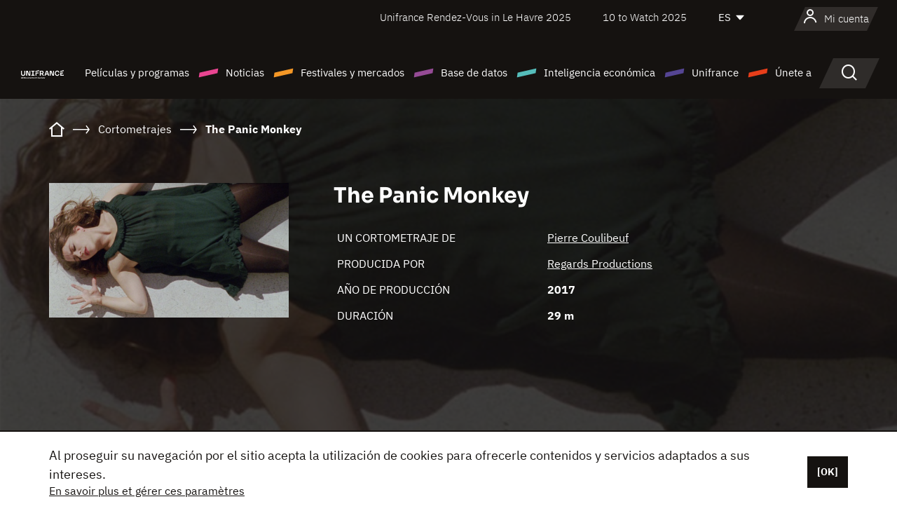

--- FILE ---
content_type: text/html; charset=utf-8
request_url: https://www.google.com/recaptcha/api2/anchor?ar=1&k=6LcJfHopAAAAAJA2ysQXhcpcbIYJi36tX6uIGLaU&co=aHR0cHM6Ly9lcy51bmlmcmFuY2Uub3JnOjQ0Mw..&hl=en&v=cLm1zuaUXPLFw7nzKiQTH1dX&size=normal&anchor-ms=20000&execute-ms=15000&cb=6k34gtm9wend
body_size: 45652
content:
<!DOCTYPE HTML><html dir="ltr" lang="en"><head><meta http-equiv="Content-Type" content="text/html; charset=UTF-8">
<meta http-equiv="X-UA-Compatible" content="IE=edge">
<title>reCAPTCHA</title>
<style type="text/css">
/* cyrillic-ext */
@font-face {
  font-family: 'Roboto';
  font-style: normal;
  font-weight: 400;
  src: url(//fonts.gstatic.com/s/roboto/v18/KFOmCnqEu92Fr1Mu72xKKTU1Kvnz.woff2) format('woff2');
  unicode-range: U+0460-052F, U+1C80-1C8A, U+20B4, U+2DE0-2DFF, U+A640-A69F, U+FE2E-FE2F;
}
/* cyrillic */
@font-face {
  font-family: 'Roboto';
  font-style: normal;
  font-weight: 400;
  src: url(//fonts.gstatic.com/s/roboto/v18/KFOmCnqEu92Fr1Mu5mxKKTU1Kvnz.woff2) format('woff2');
  unicode-range: U+0301, U+0400-045F, U+0490-0491, U+04B0-04B1, U+2116;
}
/* greek-ext */
@font-face {
  font-family: 'Roboto';
  font-style: normal;
  font-weight: 400;
  src: url(//fonts.gstatic.com/s/roboto/v18/KFOmCnqEu92Fr1Mu7mxKKTU1Kvnz.woff2) format('woff2');
  unicode-range: U+1F00-1FFF;
}
/* greek */
@font-face {
  font-family: 'Roboto';
  font-style: normal;
  font-weight: 400;
  src: url(//fonts.gstatic.com/s/roboto/v18/KFOmCnqEu92Fr1Mu4WxKKTU1Kvnz.woff2) format('woff2');
  unicode-range: U+0370-0377, U+037A-037F, U+0384-038A, U+038C, U+038E-03A1, U+03A3-03FF;
}
/* vietnamese */
@font-face {
  font-family: 'Roboto';
  font-style: normal;
  font-weight: 400;
  src: url(//fonts.gstatic.com/s/roboto/v18/KFOmCnqEu92Fr1Mu7WxKKTU1Kvnz.woff2) format('woff2');
  unicode-range: U+0102-0103, U+0110-0111, U+0128-0129, U+0168-0169, U+01A0-01A1, U+01AF-01B0, U+0300-0301, U+0303-0304, U+0308-0309, U+0323, U+0329, U+1EA0-1EF9, U+20AB;
}
/* latin-ext */
@font-face {
  font-family: 'Roboto';
  font-style: normal;
  font-weight: 400;
  src: url(//fonts.gstatic.com/s/roboto/v18/KFOmCnqEu92Fr1Mu7GxKKTU1Kvnz.woff2) format('woff2');
  unicode-range: U+0100-02BA, U+02BD-02C5, U+02C7-02CC, U+02CE-02D7, U+02DD-02FF, U+0304, U+0308, U+0329, U+1D00-1DBF, U+1E00-1E9F, U+1EF2-1EFF, U+2020, U+20A0-20AB, U+20AD-20C0, U+2113, U+2C60-2C7F, U+A720-A7FF;
}
/* latin */
@font-face {
  font-family: 'Roboto';
  font-style: normal;
  font-weight: 400;
  src: url(//fonts.gstatic.com/s/roboto/v18/KFOmCnqEu92Fr1Mu4mxKKTU1Kg.woff2) format('woff2');
  unicode-range: U+0000-00FF, U+0131, U+0152-0153, U+02BB-02BC, U+02C6, U+02DA, U+02DC, U+0304, U+0308, U+0329, U+2000-206F, U+20AC, U+2122, U+2191, U+2193, U+2212, U+2215, U+FEFF, U+FFFD;
}
/* cyrillic-ext */
@font-face {
  font-family: 'Roboto';
  font-style: normal;
  font-weight: 500;
  src: url(//fonts.gstatic.com/s/roboto/v18/KFOlCnqEu92Fr1MmEU9fCRc4AMP6lbBP.woff2) format('woff2');
  unicode-range: U+0460-052F, U+1C80-1C8A, U+20B4, U+2DE0-2DFF, U+A640-A69F, U+FE2E-FE2F;
}
/* cyrillic */
@font-face {
  font-family: 'Roboto';
  font-style: normal;
  font-weight: 500;
  src: url(//fonts.gstatic.com/s/roboto/v18/KFOlCnqEu92Fr1MmEU9fABc4AMP6lbBP.woff2) format('woff2');
  unicode-range: U+0301, U+0400-045F, U+0490-0491, U+04B0-04B1, U+2116;
}
/* greek-ext */
@font-face {
  font-family: 'Roboto';
  font-style: normal;
  font-weight: 500;
  src: url(//fonts.gstatic.com/s/roboto/v18/KFOlCnqEu92Fr1MmEU9fCBc4AMP6lbBP.woff2) format('woff2');
  unicode-range: U+1F00-1FFF;
}
/* greek */
@font-face {
  font-family: 'Roboto';
  font-style: normal;
  font-weight: 500;
  src: url(//fonts.gstatic.com/s/roboto/v18/KFOlCnqEu92Fr1MmEU9fBxc4AMP6lbBP.woff2) format('woff2');
  unicode-range: U+0370-0377, U+037A-037F, U+0384-038A, U+038C, U+038E-03A1, U+03A3-03FF;
}
/* vietnamese */
@font-face {
  font-family: 'Roboto';
  font-style: normal;
  font-weight: 500;
  src: url(//fonts.gstatic.com/s/roboto/v18/KFOlCnqEu92Fr1MmEU9fCxc4AMP6lbBP.woff2) format('woff2');
  unicode-range: U+0102-0103, U+0110-0111, U+0128-0129, U+0168-0169, U+01A0-01A1, U+01AF-01B0, U+0300-0301, U+0303-0304, U+0308-0309, U+0323, U+0329, U+1EA0-1EF9, U+20AB;
}
/* latin-ext */
@font-face {
  font-family: 'Roboto';
  font-style: normal;
  font-weight: 500;
  src: url(//fonts.gstatic.com/s/roboto/v18/KFOlCnqEu92Fr1MmEU9fChc4AMP6lbBP.woff2) format('woff2');
  unicode-range: U+0100-02BA, U+02BD-02C5, U+02C7-02CC, U+02CE-02D7, U+02DD-02FF, U+0304, U+0308, U+0329, U+1D00-1DBF, U+1E00-1E9F, U+1EF2-1EFF, U+2020, U+20A0-20AB, U+20AD-20C0, U+2113, U+2C60-2C7F, U+A720-A7FF;
}
/* latin */
@font-face {
  font-family: 'Roboto';
  font-style: normal;
  font-weight: 500;
  src: url(//fonts.gstatic.com/s/roboto/v18/KFOlCnqEu92Fr1MmEU9fBBc4AMP6lQ.woff2) format('woff2');
  unicode-range: U+0000-00FF, U+0131, U+0152-0153, U+02BB-02BC, U+02C6, U+02DA, U+02DC, U+0304, U+0308, U+0329, U+2000-206F, U+20AC, U+2122, U+2191, U+2193, U+2212, U+2215, U+FEFF, U+FFFD;
}
/* cyrillic-ext */
@font-face {
  font-family: 'Roboto';
  font-style: normal;
  font-weight: 900;
  src: url(//fonts.gstatic.com/s/roboto/v18/KFOlCnqEu92Fr1MmYUtfCRc4AMP6lbBP.woff2) format('woff2');
  unicode-range: U+0460-052F, U+1C80-1C8A, U+20B4, U+2DE0-2DFF, U+A640-A69F, U+FE2E-FE2F;
}
/* cyrillic */
@font-face {
  font-family: 'Roboto';
  font-style: normal;
  font-weight: 900;
  src: url(//fonts.gstatic.com/s/roboto/v18/KFOlCnqEu92Fr1MmYUtfABc4AMP6lbBP.woff2) format('woff2');
  unicode-range: U+0301, U+0400-045F, U+0490-0491, U+04B0-04B1, U+2116;
}
/* greek-ext */
@font-face {
  font-family: 'Roboto';
  font-style: normal;
  font-weight: 900;
  src: url(//fonts.gstatic.com/s/roboto/v18/KFOlCnqEu92Fr1MmYUtfCBc4AMP6lbBP.woff2) format('woff2');
  unicode-range: U+1F00-1FFF;
}
/* greek */
@font-face {
  font-family: 'Roboto';
  font-style: normal;
  font-weight: 900;
  src: url(//fonts.gstatic.com/s/roboto/v18/KFOlCnqEu92Fr1MmYUtfBxc4AMP6lbBP.woff2) format('woff2');
  unicode-range: U+0370-0377, U+037A-037F, U+0384-038A, U+038C, U+038E-03A1, U+03A3-03FF;
}
/* vietnamese */
@font-face {
  font-family: 'Roboto';
  font-style: normal;
  font-weight: 900;
  src: url(//fonts.gstatic.com/s/roboto/v18/KFOlCnqEu92Fr1MmYUtfCxc4AMP6lbBP.woff2) format('woff2');
  unicode-range: U+0102-0103, U+0110-0111, U+0128-0129, U+0168-0169, U+01A0-01A1, U+01AF-01B0, U+0300-0301, U+0303-0304, U+0308-0309, U+0323, U+0329, U+1EA0-1EF9, U+20AB;
}
/* latin-ext */
@font-face {
  font-family: 'Roboto';
  font-style: normal;
  font-weight: 900;
  src: url(//fonts.gstatic.com/s/roboto/v18/KFOlCnqEu92Fr1MmYUtfChc4AMP6lbBP.woff2) format('woff2');
  unicode-range: U+0100-02BA, U+02BD-02C5, U+02C7-02CC, U+02CE-02D7, U+02DD-02FF, U+0304, U+0308, U+0329, U+1D00-1DBF, U+1E00-1E9F, U+1EF2-1EFF, U+2020, U+20A0-20AB, U+20AD-20C0, U+2113, U+2C60-2C7F, U+A720-A7FF;
}
/* latin */
@font-face {
  font-family: 'Roboto';
  font-style: normal;
  font-weight: 900;
  src: url(//fonts.gstatic.com/s/roboto/v18/KFOlCnqEu92Fr1MmYUtfBBc4AMP6lQ.woff2) format('woff2');
  unicode-range: U+0000-00FF, U+0131, U+0152-0153, U+02BB-02BC, U+02C6, U+02DA, U+02DC, U+0304, U+0308, U+0329, U+2000-206F, U+20AC, U+2122, U+2191, U+2193, U+2212, U+2215, U+FEFF, U+FFFD;
}

</style>
<link rel="stylesheet" type="text/css" href="https://www.gstatic.com/recaptcha/releases/cLm1zuaUXPLFw7nzKiQTH1dX/styles__ltr.css">
<script nonce="aN2uXLpb8W7NO29Sdph7_Q" type="text/javascript">window['__recaptcha_api'] = 'https://www.google.com/recaptcha/api2/';</script>
<script type="text/javascript" src="https://www.gstatic.com/recaptcha/releases/cLm1zuaUXPLFw7nzKiQTH1dX/recaptcha__en.js" nonce="aN2uXLpb8W7NO29Sdph7_Q">
      
    </script></head>
<body><div id="rc-anchor-alert" class="rc-anchor-alert"></div>
<input type="hidden" id="recaptcha-token" value="[base64]">
<script type="text/javascript" nonce="aN2uXLpb8W7NO29Sdph7_Q">
      recaptcha.anchor.Main.init("[\x22ainput\x22,[\x22bgdata\x22,\x22\x22,\[base64]/[base64]/[base64]/[base64]/[base64]/[base64]/[base64]\\u003d\\u003d\x22,\[base64]\x22,\x22w7bClSMIGSAjw6fCoVwbw6s8w7IrwrDCt8Ogw6rCnxV1w5QfHsKXIsO2fsKWfsKsRFPCkQJiTB5cwq/CjsO3d8OXLBfDh8KafcOmw6JVwrPCs3nCpcOnwoHCujbCtMKKwrLDsGTDiGbCu8OGw4DDj8K7BsOHGsKhw5JtNMK2wqkUw6DClcK8SMOBwqHDjE1/[base64]/IFE4wqzDlRPCk8KGw5k7wplhGkjCocOrbcO/bigkM8OSw5jCnlLDnkzCv8KOZ8Kpw6lBw7bCvigMw5McwqTDscO7cTMCw51TTMKsH8O1PxN4w7LDpsOMWzJ4wqDCsVAmw5NoCMKwwrk8wrdAw5svOMKuw5ovw7wVQiR4ZMOgwpI/[base64]/DpSYHwqRww5TDhMOuwqvDiU/[base64]/[base64]/RsOSw40zbAkpelbCtcK/fMOuwr3CiXXDlsKJcAzCrTzCpVpiXcOsw4wmw7LCj8K2wqRGw51Qw7JtOk4HAV1fLF3CuMKSecKSUHIyFMOlwpUwd8OFwrFUOMKlKRpkwrNUBcKawoHCj8OwQhJ+wrI/w7XCqC3ChcKFw65OZjbCksKsw6/CqzNJIcKQw6rDn3vDvcK2w6F1w6V7AnrCnsKlw4zDrXbCssKOVsOLQwRPwpXDriAqVBIow5xxw7jCscO4wr/Du8Oqwp/DpkDCisKrwqdAwpIRw48oE8Kcw5nClXTDqiTCuCVvO8OmD8KkLFwuw4IIKcOJwoExw515QMKuw7UqwrZzcsOYw45DUcOaIcO4w784wp46K8OiwrQ/[base64]/[base64]/Ci8KAY8OjEsKTS1LDv39EHzINwrd6wrwVGH0YFXYww4XCrsO5G8OAw63DjsO9TcKFwp/[base64]/CksOmVMKGcz0CwrvCrsKwwqtAwrjDvDHCqcK+wofDtF/[base64]/CijcACsKPwrnDhgkDwr9nw4zCp0J6XFVpARMrw5/[base64]/DqGsvD1rDv28VSn7DhjNow40FNA7Ct8OxwrTCtD58w6h5w7DDtcKrwq/CiiLCjMOmwqY5wrzCncO/RMKMKVcgw7MzX8KfSsKKBApbbcKwwqvCsErDjxBVwodUE8OdwrDDo8O+w6MedsOHw6rDnmzCkEFMAG0Vw6YpIkDDs8O+w4V/by1eZwYbwo1JwqsFJcKiQQFbwqVlw75KBmfDksO7wqk0w7rDn3hpXMOHZmdtZsK4w43DvsOMCMKxJMKsbcKOw7BIE090woxyfGTCkzXCrMKaw6czwoA/wpgkPFjCp8KjaBAAwpXDhcODwqYmworDssOWw5ldahsnw5ssw5vCqcKhf8OQwq5od8K1w6VFeMOZw6tOPB3CvULCqQLCp8KOEcOVw5jDn3ZSwpIVw48ew4xDw5Vkw7x/wqcnwo/CqADCoBPCtjzCoHZ2wpR5R8KewrhIIGVzOR5fw5VrwpNCwrTDjmcddMKQRMKkeMOWw6LDm0pSFsOzwoDCgcK3w4vCi8Kfw7jDlV1mwrERECDCl8K0w7BtPcKreUV2wrFjTcOawpfChEsdwqbChUXCgcOCw7sxNTfDisKRwp8nFDPDosKTWMOVbMO3w7skwrckET/DtMOJCsOSMMONIkDDsA5rw4jCk8KHCG7CrTnCinZowqjDhgEHNMOoOMOswqPDlHokwonDlWXDhWbCgU3DmE/[base64]/[base64]/CiF/Cil4BNkzDkMOBbUfCkkLCmsO3MiEWBkPDmEHCp8KATEvDv0/DosKtXcOTw5g8w47DqcOqwrVFw7DDrC9DwoHCvRHCohHDiMOPw4wMc3fCksKWw7PDnBPDgsK+VsOGwosNf8O2Rk/DpcK5wqvDsULDlWFlwpl4SHkkNRUmwos4wqXCmEtvNsKbw7p7ScK8w4PClMOXwoTDtw5kwqg1w7Esw5B1RhzDsS0MB8KNwpzCgi/DnRxLImLCj8OdTcOkw6vDjWzCrl1Aw6wPwqbCmB3DrATCkcO2LcO6wpofC2jCv8KxH8KrRsKoecOMWcO/H8Kkwr3DsVl0w5RYf0wWwr9RwpxCKnAMP8KgC8ODw7nDgcK3BG7ClzZhchTCkAvClnrCosKYbsK5T0nCmSZsb8KXwrnDr8KHw7AYEEEnwrcUfjjCqWp2w5V/w5x/[base64]/[base64]/w7XDmcOhGlvChxvCgm7CmcK5wpwtZhTDscO1w5hyw5vDqGAoKcKtw7MMMB3Ds3RTwr/Cp8KaB8KnY8Kgw6suZ8OFw7nDmMOaw71ZbMKKwpHCgQZkZ8K+wr7ClFjCgcKOSnVBecOFHMKxw5RoAsKwwoQwf1YXw50Wwqwtw6/ClDbDmcK5KVMNw5Ybw64jw5tCw68AZcKZR8KaFsOsw4oYwok/wr/CoDxvw5NYwqrCvgPCjygODht8w51WMMKFw6LCscOkwo/DgsKDw6s3wpoyw410w7wiw4zCjnnCvcK+KsO0SUx4ecKAw5BmEMOcDlkFcsOnMifDkDNXwrpUYcKyD0HCvy/Cp8KlH8O6w6rDqXjDrh/[base64]/CrXAEHsOiwpvDqVDCq2wEG8OJamjDpsK6awzCh2rDgMO6P8K7wqRjPQvCtDbCjipEwo7DuETDlMOGwoIWDhRxZ19fLBklCsOIw618cXbDgcOnw4XDqMO2wrHDpV/Dg8Ocw7fDtMOgwq4KQlDCojQZw4rDkcKLL8Ojw6PDj2PCrU8gw7YCwrZrXcOjwqbCu8OYazYrAhLDnyp0wpbDusKqw5paa3PDjB5/w4VNG8K8wrjCoGo2w51cY8O8wpMDw4IKVBpMwoZMHBgdCyDCucO0wpoZwo7Cnh5KNsK7QcK0woZWCgbCoWUZw4AKRsOxwo5dR0rDgMKDw4ICa0low6jCom9qEHgIw6NiVMK/CMOUMFgGdcOoeX/[base64]/w5/CtcKcG8ONw7HCgmFiw6HCiUwNw5hBHcKiEWLCh2pXXMOUC8K7KsKyw7sbwpUrU8K/w4PCosOYFVDDisOCwoXDhcK8w5hxwpULbwwtwp3DrkI9FsKkBsKiB8OMwroPWQXDikB2MjptwoTCrcOtw7pzEsOMCXZufzAUXMKGWVNsZcO+CcOnSXJHRcOow5fChMOzw5vCn8OURkvDncKbw4bDhCs/wqgAw5rDtxvDkiTDjcODw6PCnXUad0dXwrN0LgHDoW7Cl3ZhPlRKHsKtV8O/wofCukYyGjnCoMKBw5jDqinDoMKZw6zCgDBmwpFeS8OJCgpmbMOeLMOvw6HCu1HCo1w8IlLCmMKTKT9ZVmg8w4/Dh8OHGsOlw6Y9w6pXNnBFfsKiF8Kiw4HCo8KeI8KYw6wcwpTDiHXDo8Kww4vCr3w3w7JGw4fCtcKWdmcjHcKaOMO+cMOdwrJzw7AvMnnDkHEodcKlwplvwo3DqCrChAfDtgHCpMOKwojClcOcUR8tLMOsw6/Dt8OKw5LClMOoBk7Cu3vDvsO3cMKiw7VfwrfDgMOZw59Bw75xIzILw4TCo8OQEMKUw7JIwpbDjGbCiQ3Ci8OHw6zDosOFIcKdwqAswo/CtMO5w5AzwrTDjhPDjyDDh0cPwpTCoG/CjwhscMKDRMO7wppxw7TDnMOibMOtCVNRUcO9w6jDnMOkw5TCs8K9wo/Cg8OwEcKGT3vCrGPDjMO/wpDCg8OmwpDCqMKxFMOyw612Vj41D0fDpMOXDMOWwr5Yw7wYwqHDssKsw7NFwoLDosOGZcKbw59/w7I+FcOnDRHCpXfCvk5Jw67DvMKAEiPCgwsXKF/CusKUdcOmwoRaw6jDqcO8JypwEsOLPxpgSsOzd1DDlwpWw6vChkFXwpjCsDXCvyU3wqMnwoHDqMOgwoHCtjEkUsOCW8K9Uw9jUjXDrBjCqcK9wrvDv2pOw4HDjMKzJsKgCMOJfcK/wr3CnXzDuMOUw4Arw68ywovCvA/DvTw6N8OGw6TDu8KuwrANeMOFw73CtsOmGQnDtBfDm3PDmhUtW07DvcOpwqR5AlDDqnt0bV4Kw5xkw7nDtA1TMMK5w6ogesKnRTctw7h/ccKWw6Qlwq5WOldHTMOvwrFOel/DrMKBM8KPw7kPLsOPwqVXW0TDjWXCkTnDrCDDmXVmw45wRcObwr8Ww5kuSkXClMOeFsKfw7jDnX/DqR1gw5fDgG3CunLDusOiw47ChWsILGvDscOcwqRIwpRgF8KwGmLCh8KpwpbDhSYKOlfDmsOLw7FqT1fCgMOnwoFzw5PDvsKUUX15ScKXwoJ0wr/[base64]/Dq8Khw7/DqcOww4l/[base64]/[base64]/w63CqBnDq8K3a8KEwoZMwpjCsVfDhwLDlkghwoRAYcOfOkzDrsKXw75jBMKtQUzCng8Lw6fDjsOAV8OwwoFgHcOiwr9mI8OYwqseVsKMZsK5PRVPwoPCvwXDv8Ouc8K2wr3Dv8Kgwo4xw4LCsTfCnsOgw5PCg0fDuMKowo0zw4fDjDNKw6NiI1/DvMKCw7/Coi4RJ8OBQ8KoNS5cIE7DocOEw7jCjcKUwopKwoPDscKOSSQUwqLCsCDCoMKzwrAqP8KBwpDDrMKrdwHCucKmQS/[base64]/[base64]/DpsObw4F2QMKxEMOLw6LCnT1IBcKjw4M5SsOxw4RRwp9AL01ewozCp8OcwpNqfMO4w5jCpypkY8OCw48zDcKcwoFIIMORwpvCiy/CvcO7ScKTC0bDtzI9w7XCvU3DkF03w7NfSgwoVRJWw75mSh4yw4zDmgteGcO0WsK3Jyp9FzDDgMKawqdxwp/DkyQwwp/CpjRfScKKbsKQYlXCukPDr8K2W8KrwprDu8KIL8KbEsKUOzAKw5ZYwqnCoh9JdsOewq8EwoLCh8KZSy/DlcOqwrxxMVnCqyJXwrDDvlLDl8OYHcO5bMOZRMODBx/[base64]/CtcKywoNKwrIVw43CikIzw4weYCALw53Cmx8EIX0OwqXDklQbQ3PDvcOeY0XDnsO4wqAYw44PUMOEYDFhTsOTWXtBw7dewpAaw7/Ds8OGwrcBEid3woF/[base64]/DqQfCp8KWw6IUwqrDnXvDklR8Z8KMw51WwpDCsMK2w5DCoHPDrcKKwrxIRAvCjcOiw7XCglLDt8OXwqzDgD3CicK3fMKgJ2wsKULDsgDCvcK9XsKFfsK8c1NNZSR+w5gww7vCrMKGG8K3DMKMw4RxQDxZwqBwCDXDozlZRlrCiX/[base64]/Dk31BesKfesOQVVdqdcO1wpA8woc3U3TDv8OYaTxRMsKOwr7CgwBXw7Z2L1MWbnXCn3zCpsKew47DocOKHwrDgsKww4rDssK0KCIeLEfChcOEbFnCtQYQwr5Gw5peGX/[base64]/CogIKG8KkwoTCjMKww5bCucOlw67DqsKpw6jCgMKew5F5w4h0PcO4S8KRw6htw6DCtSRxORI1AcKgUjduOsOQbizDmmVBbF9xwqbCscOCwqPCksKHb8K1XsKSfyNnw4Niw63CohYmPMOZF2zCm3/CmsKvZGbCh8KbBsOpUDlxPMOTK8O/EljDpj48w60zwpB9YMOtw4jCg8KzwoLCvcODw7wfwqpCw7fCuWXDg8O7wrPCkhvCrcOOwogWV8KAOwjDksO2IMKwScKKwobCsR7Ck8KkTMK6OF43w4zDjsKFwoBHHcONwoTCqwrCi8KtA8Ktw7JKw5/CksOqwrzCtyc8w7AGw5nDkcOoFMKQw6HCh8KKFMOREC4hw79hwrwIwrrCkhjCjMO+bREyw6vCg8KKXCMZw6DCqcO5w5IKwpjDn8Kcw6DDhXF6WX3CuDBfwpjDqsO/TjDCjMOcacKTB8OiwpbDp0xLwr7CvBF1E03CnsOzTWZCSRJ6wox5w79REsOMWsOmbCkoKwzDusKqJw8hwq0Xw60uMMKSUUEQwojDrT5ow4vCpHF8wo3Dt8KGZiIBYVdDeAUHwr7Ct8OowpZwwqHDjFfDj8K6GcKDA3vDqsKqVsK6wpnCgDvCj8OaXsK2Sj3CpD/DrsO0Cy3CnADDi8KXT8KDI34HW3JnDXbCiMK8w7Uvwpp8PCpcw7fCmcKSw4fDrMKww73CkywjB8O5PAbDviVHw4TClMOOTcODwqHDgyXDp8K0woBWNcK6wq/DocOHZngTbMKTwr/[base64]/DlweAgkaw7xmZy/ChzdBOW4eOsOyenjCn8OYw4PCnXYzUsKOeTjCj0fDrcK5ejUCwppuamfCsXtuw67DuBXCkMKXSzbDt8Oww5wDQ8OBBcO2SlTCogUNwqzDpBHCgsK/w5PDhMO7CWlSw4NIw44dcMKHLMOdwoXDpktQw6LCrRsSw4HCnW7Dvlc/[base64]/DjMKQw6PCmWNuZMKew6nChG0JwrLDkMO5WcO/FnvCqw3DlyLCjsKlXUTDtsOcUcOGw5hJX1FvSCzCu8OccjDDj15iIjdVE1LCqk/DtsKhA8O1B8KMVXLDvhPDkwnDvGQcwq0ta8KVZMOFwovDjVE+ZyvCp8KAPHZ+w6Bqw7kDw5M7HTdxwpp6AlHDpTjCiERUwoXCoMKiwpJcw5/DmsO0figzUcKDU8OIwqFob8Olw5RAOCU6w6jCnDM0WsKFasK5OsO5wooNYMOyw6nCpCUUBBwLesO8A8KPwqI4Mk7Cqn8hLMOGwpDDiVjDtz1BwoDDsyjCgsKcw6TDphopGlpvFsO+woMuCcKswo7Du8K7w53Dvlk5wpJdbkd8PcOpw4/DpXU/[base64]/DmB/DlcO+w4fDoWk/KSciVG5Kw7NjwrJWw41fQsOIdMKQL8KCWV1eAwDCsWUBIMOkWk49woXCsCh7wqPDkgzCl1PDl8KMwpXCl8OnGcOLY8KfNUXDrF3CncOJw6rDj8KwFyHCo8OUbMKbwoHDsyPDicOmVcKlAxdDfD9mOcOYwojCnGvCi8OgC8OWw4TCiDfDjcO0wrdmwoE1w5VKMcKPKH/DssOyw5DDksOOw64hw58eDSXCrlU7TMOmw73CkV3Cn8OeKMOPNMKXw5dCwr7DvRHDrAtrYMKtHMOdK3YsB8KcXsKlwoUdB8O7YFDDtMKaw7XDmsKYUWfDg29TRMKrIATDo8ORw5lfw65/[base64]/NUZzw4sNQllcKcKZwpvDniBZZHM5wobDoMKrcBsxBndawq/Dn8K1w4DCkcO2wpYRw5TDicOPwrVGWMKHwoLDhsKhw7fDk0llw7rDh8KbRcOiYMKRw7jDmsKCKMKta29afDzCsgENwrR5wrXDoVLCuxfCs8KQwofDgA/DpMKPcQ3Cqj16woIZLMO0BFLDg1zCim9aR8O9CTvCjAJgw5TCkz4Vw4DDvz7DsU53wqdfcxwewpEcwpVfRyrDnUZmfsOWw6AFwqrDvsKLDMOmPcK2w4TDlcKbfW9xw73Cl8Krw4hew4nCrX/[base64]/CjHLDnsKlwqJ+wq9YwrjChURvEH5dw5dPUgrDtjYBTxjCnybConUVXR8FWFLCu8O2BsO3d8O8w4XCkz/DgsKfPsOvw4twUcKialDCusO8G2ZuPcOZCkLDpsO8bg3CiMK5w5TDtsO+AsO+IcKFZnpQGi3DtMKoHATCjMK9wr/CgcKycQDCoSE/EMKOMWzChcO1w7AAd8KLw4hAM8KPJ8KTw4nDucKiwozCr8OxwoJ8bcKcwqIWHTFwwpbCgMKEDSgcXDVFwrMcwqRqd8KlesKYw7UgfsOewp5uw51dw5PDoT8Ow6E7w5o/b1wtwoDCllZkTMO3w55Ew6QMwqZKQ8OTwovDqcKRwoJvJMOFJhDDuznDkMKCwp/DlnLDu0HDp8K7wrfCjyvDl3zDkz/DncOYwp/ChcOoUcK9w4cuYMOFJMKkR8OsesKNwp0Nwr85w5/DqsK6wrVJLsKEwrrDljpoW8Krw7hMwqx0w4V5w7gzfcKVKcKoWsOvF08/QiYhSALDgyzDpcKrMMOfwpViZQQRAcO/w6nDm3DDgwVUHMKVwq7ChsOBw4jCrsKcbsOHwojCsw/CkcOOwpPDijgnJcOCwppMwpsQwq1Ww6YcwrRywrBPBVlTK8KOXsKFw45MYMKFwqzDtsKZw6DCoMK4GsK4FRrDu8KUZChbNMOFciLDpsKaY8OKFRt/DMO7PnsPwqHDgDk8CMKaw70sw6TCg8KOwrvCt8KUw67CiCTCqnPCvMK2IxU5RA8awp/CsWzDlUbDrQ/CjcKpw4Qwwpg8wopyZW4UUC3CsmIHwoYgw6Jyw7PDtSXDhy7DmcK+MERUw7LDmMOlw6XDhCvCrMKnbMOkw7Zqwpk6chhzYMK2w4LDh8OdwrnChsOoFsOkdg/[base64]/PCDDqsOxw6DClEVDw415wprCrh3Drx5sw57DijHCg8K2w6Qeb8KSwqPCmW/CnknCk8KCwrErU2YWw7MawrU5acOkG8O9wrrCqh7Cj3TDgcKJdAs3RsO1wqrCucOIwrXDq8KwBjUbRV/[base64]/DugPDvQnCjmNGUMKQwqTCqxXCmsKwBcKPFsOiw4IXw78SK0x4b0vDqsOdTynCh8Kqw5fCn8OHahYiUcKXwqQNwrbCoB1APyYQwrIKw5xdPltuK8O1w71HA1zCsk3DrD85wqrCj8ORw4sywqvDtC5pwpnCgMK/Q8OhGDs7VXMEw7zDrDDDh3Z4WxvDvMOnFcKLw7guw6QDPcKJwrDDtADDlhldw48tLcOyUsKrwpzColNew7hxUiLDpMKDw47Ds0LDtsOOwoZZw7ITDHLChW4vL2zCunfCpsKyKMOWFcKxwrfCi8Obwr5UHMOCwrBSQA7DhMKBICvCjAxCaW7DkcOfw6/[base64]/cg7CicKRRHAmwpYjXsO6w5QOw6bChAHCkirChB7DgMO0DMK1wrrDsT7DocKPwrPDugp6OcKrLcKiw4HDlH3Dt8KgRcKYw5rCk8OmFFtGw4/CjXrDvCTDiWtheMO0dXBDCsK3w5nDusO8WEjCqiDDsi3CpcKSw5JYwrA6V8Oyw7rDtMORw5sCwqpOXsOQBhY7wqI1em7Du8O6asK/w7HClmglJibDr1bDn8KEw7rDp8O5wqjDtzY4w6jDjkrDlsOww5s6wp3Cgg1iVcKHI8KSw6bCk8OvMFLChGlZwpfCqMOJwqtTw7vDjGrCk8KfXylEMwEfVhQ9RsKYw7LCmXdvRcOww6AxBsKXTknCsMOHwprCi8OEwrNFPCYkDH8qURFsUcOgw4QoKwfCi8O/UcO6w6IcR1bDmg/CmlPChsKPwqrDsnFad18vw5hhKhbDkjN9woYrKMK1w6rDgEnCuMOhw7ZswrvCqMKxX8KSZk/Cg8O5w5LCmcKwfMOKwrnCscKPw50Dwrphw6hfwpHCocKLw4w3wq/Dn8K9w7zCrH5aRcOiVcO+YUvCg2EMw4PDvXwNw5HCtBo1wpZFw4TCkwfDjF52McOIwpxkPMOZEMKfIcOWwrAsw6vDrQ3DpcOiT0EWP3bDrV3Cin1hwpRkFMOeQWcmdcOqwo7CrFhywpg0wqfCrglhw6rDk1dIZDfDhMKKw58mQMKFw5nCncOLw6t0FX/CtXpMMC8YOcOUcnR2a3LClMOtcGJeUFpmw6HCg8OMw5rDu8O9IiAPCsOew48BwogewprDpsKMBkvCph95AMOhfD/CosK+DDPDjMO1IsKdw41VwobDmB/[base64]/CoThXPhV/wo7CkyjCjcKFw5rDk8O0w5UlAA3Cl8Kkw7M4aBvDksOzchdEwo4lXEprNMOrw7TDvcKMw7lsw7MpBwDDg0J0NMKtw7Z8T8Kqw75awoR/c8OUwoB1Eiccw5V7LMKBw5d5wrfChMKuJHbCusKdXDsJw4wQw4VbdwPCscOfMHrDuygrEBQaYA1HwrZ3GWfCsgnCqsK0ETM0V8K3I8ORwqJHeVXDlU/CrSEpw6UTE1nDpcOXw4fDkxjDv8KJXcOKwrd+JGRvaQvDqiMBw6TDrMObWGTDrsKOby9eJMKDw6fDtsO9w5nCvjzCl8KeAXHCjsKPw7g2woTDnRXDhcOlcMO/[base64]/[base64]/Yw7Cq3zDrRzDhBBww400w4TCsjVxw67CsAUMF1PCuw44fVbCsj08w6XCq8OvKcOIwq/CucK/C8KvJsK5wr9ww7xmwqrCtGTCpxE3wqbClxVbwprCmgTDusOmHcOTZHVuOMKgDDkcwo3CmsOxw7lRZcKcWijCvBDDljvCuMKyFEx8bcO5w6vCriDCvMK7woHDo2ZRfiXCl8O1w4/CkcOzwpbCiFVHw43DtcO5wqhrw5Vxw4cVN3oPw73DjMKgKQHCpcO8di/[base64]/wp8Kw5kUdBd+wpBSN8O2W8OWMMOswp3CgMKDwoHCiFnCtDFlw7V+w747CCPCvHDCpUprMsO/w7kKdjnClcO1ScKBK8KpacOpD8Ofw6nDnnXCsX/Dl0NMPcKHSMOJasO6w6ZSBxN2w6hxODoIb8OHeRY9KsKTYG0ow5zCoxkpFBZGMMOTwpc+DH7CrMOFCcOFw7LDlD4UdcOtw6Ajf8OVIwBIwrRrazjDo8O+dMO6wp7Dp3jDgE4Ow4lyUsK3wp/DgUtxWsKHwqpUDMKOwrx4w7LCtsKuECfCk8KCZULDhAA8w4ETH8K2YMO7C8Kvwq4pw5bCgn0Lw6g0w5oLw6kmwp5MdMK9JBt0wr9kw6J2VzHCqsOLw4rCmSshw65EdMOYw7PDt8K2aj1ow73CuUTCiX/Ds8KBejg6wq/CrCo8w7fCty15amDDkMOjwr07wpbCh8OTwr0qwqxBXcOkwoPCkRHDh8OSwq/[base64]/ChsKNPcKiw78PAMKcDcKYw5jCoMO1wp46TcO1wo3DrQvCjcOjwp/[base64]/DpcOAUDHDhHAXQnvCmsOMMsKyYMOrw4p1KMKYw4BoZFp6KQ7DtQEOMCZewrl2CVBVcAU0Nk41w4djw6Eqw5huwqfCvioow5cjw6hWRsOMw500VsKZLsOaw495w7RielRKwoVLD8KQw6R/[base64]/LcOLN8Oow4lAQnnDucKyJ8OFXC/DgR/Cp8Kiw4bDvkgnwqAuwr1Nw4PDugfCsMKFET4FwrQGwoDDtsKcwrTCrcOLwqlswoDDr8KBw4HDr8KmwrfDqwPCqCN9Dwhgw7bDjcO6wq4EbHlPRBjDgn4cJ8KWwoQnw4rDkcKuw5HDi8OEw7g1wpgJLMORwq8cwpQYO8Orw4/Cj3XCrsKBw6fDisOgTcK4asO6woR3J8OHR8OsUnjCjcK0w7DDrDDCqcKPwowUwozDucKVwoXDrU13wq7DocOUGsObdcOHJMOZBsKnw4R/wqLCrsOEw6nCssOGw5rDo8OrUMKpw4wow69zGcKzw4YvwoXDqCUBRE8Cw5BBwrhQDhx7acORwoDCgcKBw7DCiWrDo1wgNsO+UsOdUsOWwrfCiMKZcU3DvXN5EBnDn8OuFMOeIWoFVcO9OU/DjMKaL8K8wqTCtsOoZcObwrHDhUvClBjCl0XCvsKPw5rDlcK8NXISB1Z1GAvCnMOhw7XCtsKCwp/DtcOPHsK0FjlfOnIswpolUsOtFzfDtsK0wpYyw5zCuloAwo7CrMKTwpDCiifDmsOTw6PDsMOAwrNPwop5PcKAwp7CisKkDMO9HcOzwrTCucOZDFPCuivDsUbCvMOrw5Z+BV9bAMOtw79vL8KZw6zDocOFYBDDpMOVVcOqwpXCuMKEVMK/NzAZcCbCj8OvG8KmZHJhw5PCnAIvP8OoHj1JwpLDtMOjRWDDn8Opw5RzGcKQbcOswrh0w4xjJ8Ogw5QYLiJIcg9cT0PDicKMP8KGPX/DhMKtIMKvSmAPwrrCgMOAS8O+Yw/DucOhw549S8KXw7RkwoQBADRjGcOLImTCvS/ClsOVGcOxAiXCkcK2wqtFwqIPwrHDkcOiwqDDp0gow6YAwos8V8KDB8OEQxtOC8K+w6fCnwhOeDjDhcOzczpXPMKDSTFswrEJX2nCgMKRcMKkBgXDgF7Cm2gxC8ONwqVXXysJG1LCocOURn7DjMOzw7xAesKDwq7DisKOVMOkV8OKwqnCn8KXwo/Dizhow7XCmcOPacOnUcOyccK3EXrCl3bCscOTF8ONF2kowqhawpjCvWPDr3UNLsKMNHvCqV4rw780EWjDmDjCjXfCn2/DkcKdw6rCn8OhwqPCpSLCjHTDicOMwrJRPcKqw60Ow6fCr0t6woNMDRPDvlrCmcKKwqkzCmnCrSvDg8K7QlLDonwNNVEAwocEBcK6w5jCo8OgfsOeQmd0YFsnw4NkwqDCsMOIJkNzTsK4w74xw6RkRy8lP3XDvcK1YAwdWinDnMO1w6TDtVvCgMOdSwNJLQ/DqsOdAUDCucKmwpXCllvDpDY2I8KKw6ZVwpXDlgh8w7bCmm9sLMOUwo1/[base64]/CgcOgwq1UIcO9cMO9w4DChAnDoQo6w5DDsMK5dMOZwoPDlsOOw6F8MsOJw7HDvcOkJcKOwrhXYMKKaVzDlsO7w6XDhiIUwqbCs8Koan7CrEjDm8KkwphZw5wHbcK/w5BdJ8OrQwjDm8KSID7DrW7DnSNaMcOyaVDDlWTCpyrDlG7CumfCgEI2EMKUcsK5w57DnsKvwrjCnx3Dpm7DuEXCm8K1w5peCxLDtCfCiRTCt8OQOcObw7E9wqMAUsKRXHd1wod2aFtYwo/ClcO/[base64]/w7cqwrwEw7rCu3rCgsOJdcKJw5xfwpbCp8KrTMOUw4PDpA97US/DhinCmcKGAsKqTsOHOTFuw7Qfw43Dr10DwrjDnWxFTsOjM2nCscOlOsORZF9rF8OGwocjw7Rgw7bDpUPCggViw6dqRwHCscK7w4/DqsKPwp45Sh0OwrdAwr3DjsOpw6IdwrAFw5/Cimc4w45mw4IDw64/w5ZZw73ChsKoE1nCvH5rwoZKcD0cwoXChMKTWsK4N0PDl8KvY8KQwp/[base64]/CqXpqez7DmCXCh1tCwp/[base64]/wpI3DHDCo8KKw6rDucOaUj/CiCjChsOPPsOqOSEEwovDpsOcwqzDrXIXB8OCdcOYwp/CvjHClH/DmjTDmxHClCNLN8K7NkNOOQo4wpdCZMOyw4wmTsKSZhQ6K1XDgQbCk8KRIRjCgi8fP8OqDm7DqcOmJGbDsMO3ecOKMCACw4vDoMK4VQLCoMO4X2/DjUkZwp5MwrhDwrEDwowPwpIhQ1DCpX3DgMOjMT9SFB7CuMK6wpUbMlHCmcOicg/[base64]/w5fDo0FWEsKXLcOEQU/CnkxqwpbCgcO4wrERwpl1J8OPw4BawpI9wpgVU8KTw4jDp8KlI8O4C2nDlxtnwrbCsAXDrsKIw5oqHsKDw6jCkSQfJ3fDrhd3FXXDo2tdw5jCjMODw7VlTS1KAMOew53DscOEccOtwppUwrMzRcOZwogyY8K0JV09Kk5EwrvCv8OMwp/CgcO9PwQKwqc/c8KQTgnCl0/ClMKLw5QkE3Imwrcww69ROcK9MsOvw5QIe1U6QWjCk8KQZ8OmQMKALsKmw4VvwqskwqzCtMKbwqsLB2jDjsOMw4kWfnXDocO/wrPCssO5w604wp5raQvCuAvCkBPCs8O1w6nDnhENfsKhwpLDjXh9BRbCkiQNwolhD8KjRE4Mc1zCtjVzw5VAw4nDsCnDm0AOwrNdMUrCvU/CjMOewpZwdmPDpsKAwrfCqMOXw4EnHcOecCjDsMOyKgRrw5cXUxVOT8OCEMKoRX3DiQoGYWHClkVMw6l8ZWPDlMOfJMO7wpfDqTbCi8Oiw7DCpMKxJzUdwr7CgMKAwo9nwppcHsKMMMOLNsOhwopawofDvwHCl8OIAjLCmVjCvcK1REvDmsOwf8Kqwo/CgsOmwrE+wpJdY3LDocOmNDkwwp3ClAvDr13DglQpSRJJwpPDnnEkMUDDr0nDksOudDRww45VEBYUUMKfV8OmJHHCtVXCl8OywqgDwoJZfQUswr1iw4/[base64]/CkMOEwpxkwqrCgzksK09Vw77DnMK+BC04DMKBw5xtbWHCjMOuDxHCuk0UwqcbwpU8w69EFhYSw6rDqcK+RD7DvRVswqrCvQxoW8KRw6TCo8Kfw6lJw75ZSMOqOXPCpxrDjFY4E8KJw7cCw5vDgC9iw7NeRsKnw7zChsKsBiHCplF/wpfCrhxfw61xVEfCvT7Cs8Kdw4nChlbCgTTDkFd0bcKnwovCmsKHw6/CuSE7w6jDt8OSdHvDiMOTw4DCl8O3Sj4aworCniwPJFcWw5TDvMO6wpDCrm57LjLDoUHDicKRJ8KtBDpRw6bDtcO/IsKmwo9Bw5p7w7fCqWbCsGclEyvDssKmJsKTw7Aww7XDq17DumcJwpHCgFzCu8KJAwcsRQpcchvDr3ciw63Dj0XDkcK9w4TDpknCh8OaRsKzw53CnMKPYMKLMGLDuXc3Y8O2anrDhcOQHMKqNcK+w6DCqMK3wppTw4fCjBrDhSpzcChEf2/CkmLDjcO2AsKTwr/CicK9wqLCr8OYwocoZl8UJSwqQSUrSMOywrTCqhHDrkQ4wrFFw4nDmsKww744w6LCsMKPVAkaw4QqUsKORADDt8OlBcKtWjJUw6/DhAzDs8Kre20qPMO0woPDoSAjwozDkMOuw4VUw4bCuiVOSsK7ZsOxQUnDisO2BnlfwoJFI8ORPhjDn1FRw6AYwqYMw5RAaQLCsmjCoHDDqgbCgEHDncKJIzd0JhUxwo3DiEoMwq/CgMO9w7Y8wpPDhMOeI2EPw64zwohvJsOSeUDChh7DlsKjVQxUH3bCkcKxfi/[base64]/[base64]/[base64]/CgmjCtgtQRE/CuwXDj8Olw5tawp7CjyDCpC5hwpvDpMKGwrPCsUgOw5HDlEbCgMOgW8KGw4HCnsOHwovDoREtwoZqw47DtMOcX8ObwrjDq2VvOx5PFcOqwrtXHSIiwqUGb8KFw4zDp8OsHgrDlMOybsKXU8KBBnszw5/CscKSKSvCqcKrcUTCjMKfPMKcwoZzdSDCm8KpwpLDmMOZWcKzw7gHw5BlGQ4RP3x9w6XCq8KScl1FRcOvw5rCnMOLwo5Gw5rDp1pUZcOrwoVEcj/DtsKtwqbDtW3DpVrDm8Kow6gIbxp3w45Gw5vDm8K5w5txw43DkjwVwq7CmMOcCn9ww5dLw4Eewr4Kw7khDMONw45kV0BoGUTCn2gaW3t5wonCtGB2EEbDjhXDq8KHM8OSSlrCq3h2OMKPwpjCt2AIw7PDiTfDtMK3DsKlOkh+BMKmwr9Iw7c9NsOmRcOrPC/CrcK0SnQMwqjCmGRabMOYw7fDmMOyw4/[base64]/w4REw5sPw6ULw6wOwoViw7R9KBh3w5gnI006QS3CjXkpwp/[base64]/w5fDgcKuIgPDhMKHwpdjwrg4EMODTQzCpcO4wqXCisOKwqDDu0dSw7rDhkY1wr8WexPCoMOydxdiQywSOcOaVsOeJ2k6G8Kqw6PDn0ItwqhiMG3DkEx2wr3Ct2TDucKgNgRVw6bChD1wwrrCpT1pSFXDv0XCozTCuMOPwqbDpcOZWyPDkh3DpMOiADlvw63CmFkIw6E\\u003d\x22],null,[\x22conf\x22,null,\x226LcJfHopAAAAAJA2ysQXhcpcbIYJi36tX6uIGLaU\x22,0,null,null,null,1,[21,125,63,73,95,87,41,43,42,83,102,105,109,121],[5339200,326],0,null,null,null,null,0,null,0,1,700,1,null,0,\x22CvkBEg8I8ajhFRgAOgZUOU5CNWISDwjmjuIVGAA6BlFCb29IYxIPCJrO4xUYAToGcWNKRTNkEg8I8M3jFRgBOgZmSVZJaGISDwjiyqA3GAE6BmdMTkNIYxIPCN6/tzcYADoGZWF6dTZkEg8I2NKBMhgAOgZBcTc3dmYSDgi45ZQyGAE6BVFCT0QwEg8I0tuVNxgAOgZmZmFXQWUSDwiV2JQyGAA6BlBxNjBuZBIPCMXziDcYADoGYVhvaWFjEg8IjcqGMhgBOgZPd040dGYSDgiK/Yg3GAA6BU1mSUk0GhwIAxIYHRG78OQ3DrceDv++pQYZxJ0JGZzijAIZ\x22,0,0,null,null,1,null,0,0],\x22https://es.unifrance.org:443\x22,null,[1,1,1],null,null,null,0,3600,[\x22https://www.google.com/intl/en/policies/privacy/\x22,\x22https://www.google.com/intl/en/policies/terms/\x22],\x22zDpwJFa9l1zVLwoY7/zBCCjfXLVsG6PNiMrwUXvqBBw\\u003d\x22,0,0,null,1,1762024608800,0,0,[37,13,8],null,[88],\x22RC-GnoJQeMnbvpkWQ\x22,null,null,null,null,null,\x220dAFcWeA7YvDj8UWLLNmk8cKigdiv3WIgoMTqYszYnyQ_cPIDw4TGTCu_oyX_9nZmpwwlUGUl1FQr1kFoLQoBVSMbpCWDZ76n2yw\x22,1762107409188]");
    </script></body></html>

--- FILE ---
content_type: text/html; charset=utf-8
request_url: https://www.google.com/recaptcha/api2/anchor?ar=1&k=6LcJfHopAAAAAJA2ysQXhcpcbIYJi36tX6uIGLaU&co=aHR0cHM6Ly9lcy51bmlmcmFuY2Uub3JnOjQ0Mw..&hl=en&v=cLm1zuaUXPLFw7nzKiQTH1dX&size=normal&anchor-ms=20000&execute-ms=15000&cb=ydb22nremag8
body_size: 45342
content:
<!DOCTYPE HTML><html dir="ltr" lang="en"><head><meta http-equiv="Content-Type" content="text/html; charset=UTF-8">
<meta http-equiv="X-UA-Compatible" content="IE=edge">
<title>reCAPTCHA</title>
<style type="text/css">
/* cyrillic-ext */
@font-face {
  font-family: 'Roboto';
  font-style: normal;
  font-weight: 400;
  src: url(//fonts.gstatic.com/s/roboto/v18/KFOmCnqEu92Fr1Mu72xKKTU1Kvnz.woff2) format('woff2');
  unicode-range: U+0460-052F, U+1C80-1C8A, U+20B4, U+2DE0-2DFF, U+A640-A69F, U+FE2E-FE2F;
}
/* cyrillic */
@font-face {
  font-family: 'Roboto';
  font-style: normal;
  font-weight: 400;
  src: url(//fonts.gstatic.com/s/roboto/v18/KFOmCnqEu92Fr1Mu5mxKKTU1Kvnz.woff2) format('woff2');
  unicode-range: U+0301, U+0400-045F, U+0490-0491, U+04B0-04B1, U+2116;
}
/* greek-ext */
@font-face {
  font-family: 'Roboto';
  font-style: normal;
  font-weight: 400;
  src: url(//fonts.gstatic.com/s/roboto/v18/KFOmCnqEu92Fr1Mu7mxKKTU1Kvnz.woff2) format('woff2');
  unicode-range: U+1F00-1FFF;
}
/* greek */
@font-face {
  font-family: 'Roboto';
  font-style: normal;
  font-weight: 400;
  src: url(//fonts.gstatic.com/s/roboto/v18/KFOmCnqEu92Fr1Mu4WxKKTU1Kvnz.woff2) format('woff2');
  unicode-range: U+0370-0377, U+037A-037F, U+0384-038A, U+038C, U+038E-03A1, U+03A3-03FF;
}
/* vietnamese */
@font-face {
  font-family: 'Roboto';
  font-style: normal;
  font-weight: 400;
  src: url(//fonts.gstatic.com/s/roboto/v18/KFOmCnqEu92Fr1Mu7WxKKTU1Kvnz.woff2) format('woff2');
  unicode-range: U+0102-0103, U+0110-0111, U+0128-0129, U+0168-0169, U+01A0-01A1, U+01AF-01B0, U+0300-0301, U+0303-0304, U+0308-0309, U+0323, U+0329, U+1EA0-1EF9, U+20AB;
}
/* latin-ext */
@font-face {
  font-family: 'Roboto';
  font-style: normal;
  font-weight: 400;
  src: url(//fonts.gstatic.com/s/roboto/v18/KFOmCnqEu92Fr1Mu7GxKKTU1Kvnz.woff2) format('woff2');
  unicode-range: U+0100-02BA, U+02BD-02C5, U+02C7-02CC, U+02CE-02D7, U+02DD-02FF, U+0304, U+0308, U+0329, U+1D00-1DBF, U+1E00-1E9F, U+1EF2-1EFF, U+2020, U+20A0-20AB, U+20AD-20C0, U+2113, U+2C60-2C7F, U+A720-A7FF;
}
/* latin */
@font-face {
  font-family: 'Roboto';
  font-style: normal;
  font-weight: 400;
  src: url(//fonts.gstatic.com/s/roboto/v18/KFOmCnqEu92Fr1Mu4mxKKTU1Kg.woff2) format('woff2');
  unicode-range: U+0000-00FF, U+0131, U+0152-0153, U+02BB-02BC, U+02C6, U+02DA, U+02DC, U+0304, U+0308, U+0329, U+2000-206F, U+20AC, U+2122, U+2191, U+2193, U+2212, U+2215, U+FEFF, U+FFFD;
}
/* cyrillic-ext */
@font-face {
  font-family: 'Roboto';
  font-style: normal;
  font-weight: 500;
  src: url(//fonts.gstatic.com/s/roboto/v18/KFOlCnqEu92Fr1MmEU9fCRc4AMP6lbBP.woff2) format('woff2');
  unicode-range: U+0460-052F, U+1C80-1C8A, U+20B4, U+2DE0-2DFF, U+A640-A69F, U+FE2E-FE2F;
}
/* cyrillic */
@font-face {
  font-family: 'Roboto';
  font-style: normal;
  font-weight: 500;
  src: url(//fonts.gstatic.com/s/roboto/v18/KFOlCnqEu92Fr1MmEU9fABc4AMP6lbBP.woff2) format('woff2');
  unicode-range: U+0301, U+0400-045F, U+0490-0491, U+04B0-04B1, U+2116;
}
/* greek-ext */
@font-face {
  font-family: 'Roboto';
  font-style: normal;
  font-weight: 500;
  src: url(//fonts.gstatic.com/s/roboto/v18/KFOlCnqEu92Fr1MmEU9fCBc4AMP6lbBP.woff2) format('woff2');
  unicode-range: U+1F00-1FFF;
}
/* greek */
@font-face {
  font-family: 'Roboto';
  font-style: normal;
  font-weight: 500;
  src: url(//fonts.gstatic.com/s/roboto/v18/KFOlCnqEu92Fr1MmEU9fBxc4AMP6lbBP.woff2) format('woff2');
  unicode-range: U+0370-0377, U+037A-037F, U+0384-038A, U+038C, U+038E-03A1, U+03A3-03FF;
}
/* vietnamese */
@font-face {
  font-family: 'Roboto';
  font-style: normal;
  font-weight: 500;
  src: url(//fonts.gstatic.com/s/roboto/v18/KFOlCnqEu92Fr1MmEU9fCxc4AMP6lbBP.woff2) format('woff2');
  unicode-range: U+0102-0103, U+0110-0111, U+0128-0129, U+0168-0169, U+01A0-01A1, U+01AF-01B0, U+0300-0301, U+0303-0304, U+0308-0309, U+0323, U+0329, U+1EA0-1EF9, U+20AB;
}
/* latin-ext */
@font-face {
  font-family: 'Roboto';
  font-style: normal;
  font-weight: 500;
  src: url(//fonts.gstatic.com/s/roboto/v18/KFOlCnqEu92Fr1MmEU9fChc4AMP6lbBP.woff2) format('woff2');
  unicode-range: U+0100-02BA, U+02BD-02C5, U+02C7-02CC, U+02CE-02D7, U+02DD-02FF, U+0304, U+0308, U+0329, U+1D00-1DBF, U+1E00-1E9F, U+1EF2-1EFF, U+2020, U+20A0-20AB, U+20AD-20C0, U+2113, U+2C60-2C7F, U+A720-A7FF;
}
/* latin */
@font-face {
  font-family: 'Roboto';
  font-style: normal;
  font-weight: 500;
  src: url(//fonts.gstatic.com/s/roboto/v18/KFOlCnqEu92Fr1MmEU9fBBc4AMP6lQ.woff2) format('woff2');
  unicode-range: U+0000-00FF, U+0131, U+0152-0153, U+02BB-02BC, U+02C6, U+02DA, U+02DC, U+0304, U+0308, U+0329, U+2000-206F, U+20AC, U+2122, U+2191, U+2193, U+2212, U+2215, U+FEFF, U+FFFD;
}
/* cyrillic-ext */
@font-face {
  font-family: 'Roboto';
  font-style: normal;
  font-weight: 900;
  src: url(//fonts.gstatic.com/s/roboto/v18/KFOlCnqEu92Fr1MmYUtfCRc4AMP6lbBP.woff2) format('woff2');
  unicode-range: U+0460-052F, U+1C80-1C8A, U+20B4, U+2DE0-2DFF, U+A640-A69F, U+FE2E-FE2F;
}
/* cyrillic */
@font-face {
  font-family: 'Roboto';
  font-style: normal;
  font-weight: 900;
  src: url(//fonts.gstatic.com/s/roboto/v18/KFOlCnqEu92Fr1MmYUtfABc4AMP6lbBP.woff2) format('woff2');
  unicode-range: U+0301, U+0400-045F, U+0490-0491, U+04B0-04B1, U+2116;
}
/* greek-ext */
@font-face {
  font-family: 'Roboto';
  font-style: normal;
  font-weight: 900;
  src: url(//fonts.gstatic.com/s/roboto/v18/KFOlCnqEu92Fr1MmYUtfCBc4AMP6lbBP.woff2) format('woff2');
  unicode-range: U+1F00-1FFF;
}
/* greek */
@font-face {
  font-family: 'Roboto';
  font-style: normal;
  font-weight: 900;
  src: url(//fonts.gstatic.com/s/roboto/v18/KFOlCnqEu92Fr1MmYUtfBxc4AMP6lbBP.woff2) format('woff2');
  unicode-range: U+0370-0377, U+037A-037F, U+0384-038A, U+038C, U+038E-03A1, U+03A3-03FF;
}
/* vietnamese */
@font-face {
  font-family: 'Roboto';
  font-style: normal;
  font-weight: 900;
  src: url(//fonts.gstatic.com/s/roboto/v18/KFOlCnqEu92Fr1MmYUtfCxc4AMP6lbBP.woff2) format('woff2');
  unicode-range: U+0102-0103, U+0110-0111, U+0128-0129, U+0168-0169, U+01A0-01A1, U+01AF-01B0, U+0300-0301, U+0303-0304, U+0308-0309, U+0323, U+0329, U+1EA0-1EF9, U+20AB;
}
/* latin-ext */
@font-face {
  font-family: 'Roboto';
  font-style: normal;
  font-weight: 900;
  src: url(//fonts.gstatic.com/s/roboto/v18/KFOlCnqEu92Fr1MmYUtfChc4AMP6lbBP.woff2) format('woff2');
  unicode-range: U+0100-02BA, U+02BD-02C5, U+02C7-02CC, U+02CE-02D7, U+02DD-02FF, U+0304, U+0308, U+0329, U+1D00-1DBF, U+1E00-1E9F, U+1EF2-1EFF, U+2020, U+20A0-20AB, U+20AD-20C0, U+2113, U+2C60-2C7F, U+A720-A7FF;
}
/* latin */
@font-face {
  font-family: 'Roboto';
  font-style: normal;
  font-weight: 900;
  src: url(//fonts.gstatic.com/s/roboto/v18/KFOlCnqEu92Fr1MmYUtfBBc4AMP6lQ.woff2) format('woff2');
  unicode-range: U+0000-00FF, U+0131, U+0152-0153, U+02BB-02BC, U+02C6, U+02DA, U+02DC, U+0304, U+0308, U+0329, U+2000-206F, U+20AC, U+2122, U+2191, U+2193, U+2212, U+2215, U+FEFF, U+FFFD;
}

</style>
<link rel="stylesheet" type="text/css" href="https://www.gstatic.com/recaptcha/releases/cLm1zuaUXPLFw7nzKiQTH1dX/styles__ltr.css">
<script nonce="79W0XWZ-3UkkmAj4SW5uLQ" type="text/javascript">window['__recaptcha_api'] = 'https://www.google.com/recaptcha/api2/';</script>
<script type="text/javascript" src="https://www.gstatic.com/recaptcha/releases/cLm1zuaUXPLFw7nzKiQTH1dX/recaptcha__en.js" nonce="79W0XWZ-3UkkmAj4SW5uLQ">
      
    </script></head>
<body><div id="rc-anchor-alert" class="rc-anchor-alert"></div>
<input type="hidden" id="recaptcha-token" value="[base64]">
<script type="text/javascript" nonce="79W0XWZ-3UkkmAj4SW5uLQ">
      recaptcha.anchor.Main.init("[\x22ainput\x22,[\x22bgdata\x22,\x22\x22,\[base64]/[base64]/[base64]/[base64]/[base64]/[base64]/[base64]\\u003d\\u003d\x22,\[base64]\\u003d\\u003d\x22,\x22woYVPzk/w7VAYMKkw6JcwpHCosK+GVvCrMK0WisWw6ciw61iWTPCvMOfCkPDuSEWCDwNaBIYwrZWWjTDhSnDqcKhPgJ3BMK4LMKSwrVGWhbDgFfCumI/w6YvUHLDlcO/woTDrj/Dr8OKccORw609GgdFKh3DrhdCwrfDm8OUGzfDg8KlLARfF8OAw7HDlMKyw6/[base64]/[base64]/ChsOEw71TfMKWRmLCnQfDjjnCpcKRCwZvScOjw4PChCnCoMOxwonDs39DXEvCkMO3w5DCr8OvwpTCnStYwofDqcOLwrNDw4U5w54FPEE9w4rDscKeGQ7CsMOWRj3DgX7DksOjGV5zwokJwr5fw4dAw6/DhQsxw4waIcOSw4QqwrPDsC1uTcOswpbDu8OsHsO/aARHdWwXVATCj8OvecOdCMO6w54FdMOgOsOfecKIIMKdwpTCsQXDuwV8ZjzCt8KWczDDmsOlw77CgsOFUifDgMOpfA1mRl/DhVBZwqbCuMKUdcOUf8O2w73DpzjCqnBVw6zDicKoLBbDokcqYiLCjUoFDiJHSmbCh2ZZwrQOwok/TxVQwo9oLsK8QsKOM8OawrvCq8Kxwq/CnTjDgxtHw458w401KyHCt3zChmkEOMOUw4kURXPCtsObT8KjKMK8aMKYOsOSw6vDpWjCg33DsnVcGsKTUMOFNcOMwpFCEy9Dw4J3XxBnbcOdORU9IMK0TncZwq/CjTY8FjxgFcOMwr0yRkDCkMOpWcO4w6jDmR0kQsOjw7NgUMOVNjxkw4RyUB/DqcOtQ8OYwp/Dt1LDjj0Fw7RueMKQw6PCpEVnccO7wpJAA8OCwrhJw6nCnsOZMHnCjMOkWXfDmhohwrwYZsKjYsODSMKxwpI8w7jCoiZ4w4Jww7ofwpw2wrR2bMKKanR+wplOwp4FESLChMOCw43CgS5Hw4JyZ8OSw6/Di8KVQD0vw77CgUXCjn3DsMKxfjw7wqnCgUUyw4rDsg1+QE/Dr8KBwo8OwrPCpsOdwrYMwqI+JMO0w7bCmnzCqsO+w7nCmsOXwqJLw70nLQTDtg9PwrVmw7lDIiDCnnYTXsObYiwZbX7Do8KFwrPCkG7CtMOLwqV+IMKzZsK9wr4hw4XDssOVR8Khw50+w7VJw753embDvg1Ewowmw7AywrHCqsOtLMOjwr3DrTo/w6UNQ8O4WkbClQxAw5g9PU5xw5TCr1trb8K/[base64]/N8ODwrrCqcKMw4F6w5/[base64]/DgMOlGXjCuhrCkcOoLMKffsKcasONwq3CglYUwoUQwpHDsVjCpMONKcOKwoPDncOYw7wGwrdNw6wFHA/[base64]/DukLCj3JReBQDwpLCgMOcw6MwXwYZXRzDsQ4WOMKJw7UXw7bDvMK6w4XDicO8w4Qdw6kNLMOLwog+w6NYP8O2wrzCmn/Ci8O6w7rDqcOdOsKId8KVwr9WO8OVdsOMX1zCocKmw5PDhBDCksKQwoExwoLCoMKJwqTCjmlcwoHDqMOrOsKBasOfKcOkHcOWwqt1wp/CisOMw63CiMOsw7/CnsOPR8Knw6ojw7ZWOsK5w7NrwqjClAAnY2gMwrp/wqRwSClyWMOkwrLCk8K8wrDCrXPDnQ4QKcODZMOAF8Kpw7vCnsO+DjXDl2V9AxnDhcOpGcO+KUw/VsOIRk7DjcOHWMK1woLClMKxPcKCw7/CukHDsgjDq03CrsKKw6HDrsKSBWw6HX1qIzLDgMKdwqbClMORw7vDkMKRX8OqSmxQHXUvwpI/csOkLBvDiMKAwoYyw5rCp18Yw5DCrsKxwpDDlRPDu8OmwqnDicOewqEKwqdINsKnwrLDksKnIcODJsOww7HCnsOEOhfCiCnDsFvCmMOmw7o5JkNFJ8OHwo82IMKwwpnDtMOtUjrDm8O/[base64]/wofDrcOEwpvDiVgFw4EGw7k7NsKHCMOCXxIlI8KIw4/DnTpXWCfDvcK6WzEgFcKaBUIxwotaCnjDt8KBcsKjUzTDsnDCuXs1CMO8wpEsfBIpG17Dt8OmAlHCqMOXwrhXecKgwoLDkcOATMOOQ8KewovCtMKQwp/Dhg8xw57CmsKTQsKiWcKvd8KKIW/DiWTDrMONDMOMEiJewqFvwqnDvk/Dvms0GcK2CnjCkmIHwqkuVxvDryPCoAjChCXDiMKfw63DncK2w5PCrC7DuS7DqMOVwowHN8KYw41qw6LCpXQWwqByGR7DhnbDvsKOwrkTBF/ClAvChcOHRxXDjwsVB25/wqtCJMKLwrzCjcOrfsOZHDRcQhU+wptXw4nCtcOjeQZNRMOyw4c/w7ZCYnYMQVnDscKWViMpc0LDosOIw4zDlXvCqsOjZjxiAAPDmcOkJVzCncOMw5bDnyDDpD9wSMKow5FWw5bDjgodwobDh31EKcOuw7d+w7hGw6whEMKTdsKLH8OsZMKfw74EwqUmw7YPRsO9PcOnCsO/w7nClsKvwr7DsRVRwqfDmkQtD8OCfMK0R8K0esOFCxhzesKLw6bDi8O+wo/CucK7ezBidsKIQVdMwqLDpMKFwrTCn8OmKcOhEg18EwYOazgBdcOAYcOKwp/Dg8KQwrdWw4rCncOLw6BTZsO+bMOTcMOxw5oKw7LChMOowpbDqMOswpkhKlfDoHTCiMORcVfCn8K+w5jCkh/CuhbCrMKDwpooAcKofsO1wobCpXXDijQ6w5zDgMOVdcKuw4HCpcO+wqddXsOwwonDm8KTBsKAwqB8UsKWfh/[base64]/Clg5iwrrDsTDDk38nFiTDr2wuXgTDtsOOIcOkw4Eyw7dGw6QNRytEKEXDnsKewqnCnFtGw5zCgmXDgDHDkcKhw5lSC2MxU8OKw4DCgsOTYMOkw4BWw6kpw4FFPsKMwp1Zw7Uiwp5/PMODOR9Xe8Ozw485wqHCsMOEwqADw5bDkQXDrBjCocOLKVdaK8O2QsKfOmwyw7RowoNMw7AIwrMgw7/[base64]/[base64]/[base64]/w4p6wpnCuxtuc8OmLXPCr8KfamPCnsOWTyBjwqRHw64SIMKvw5jCt8K0O8KGSnQew5jDoMKCw6sjM8OXwotlw6XCsyt1DMONKAHDj8OvLDfDjG/Csm7CnsKwwrXCicKPFBjCrMO1PxU1wow/ARhpw7gjFFXDnC3DtBZyEMO4YMOWw7bCm2nCqsOZw7XDmQXDpDXDqQXCnsK/w643wr0HAkYaFMKbwpbCgSzCosOSw5jCkDlNLFRcUBjDp01Lw7jDtytmwoRpJ0PCgMKbw6XDmsOmVFnCpgHCusKoFcOuFzoswqjDhsOxwpvClFccHMOSCsOiwoLDnkbDvyPDt0HCljLCiQ9UFMKdEUt7JS4NwpBkUcOUw7BjacKFdlEaXG7DpijDlsKkJR/DrRtBMsKXNCvDjcOpMk7DicOfUMOnAAUhw6XDjsOZei3CmMO7ck/DuUcgwpFhwqNrw54mwqQ2w5UHSW3DmlnDq8KQAQ0cYwfCvsOuw6oUPXXDrsO9clPDqgTDscKQcMKleMKiW8Oiw6V0w7jDpWLCjk/[base64]/[base64]/cx/DlcKNOxB4w5UrfyE3S8OeBMKmC0fDr2kySF7DqUB0w7YLI2TDpsKgMcOawrzCnnHDjsOkwofDo8KrEDMOwpXCkcKAwqVdwrxaVsKnEcO4MsOMw416wrLDoh3CtcOcFBrCrk7Cv8KoYQPDg8OtRMO2w67CjMOGwooFwqF0Y0zDucOFfg08wpDCs1HCt0/[base64]/Cp3nCqkfCo8OLw7QEO8OwdTA6wpVHCcOFIFVaw4nCqsKFw6vCuMK2w50HW8K2w6LDvFnDlcKMRcOEImrCpsOSe2fCssK8wrkHw47CkMOyw4EUMCbCgcKldz8sw4bCsg1Zw6HDpR5HalEPw6Nowp9RQMORA1HCp1/DksO4wpXCpxpLw6DCmMKCw4jCoMO7XcO/WnfCm8K/[base64]/CnG7CszfDrwlcWsKbwo3CmMKzw5LChwcEw7/[base64]/J8Kza8OhPkrDhMKwdRpcwokiLsKqB2fDuyZ/wrEkw7dqwodXGQrCmg3DkHfDkXvDiUvCgcONEC96djk6wpzDs2hqw7HCvcOGw6A/wqjDiMOBTm8tw61wwrt/YsKhdGLClmHDqMKnZnxNGVfClsKeZ2bCklEfwoUNw7oEYiFrOmjCmMKjYmTCu8KFYcKNR8ODwqtrW8KIckg9w4rCsnbDshldw7k3eltRw71Iw5/[base64]/CsDwRaUnCqGLDrcKSw4Ulwo3DgTjCrhZmwp3CtcKhwr/CnCQowqbDrFDCqMK7ZcKIw7nDnMKYwqPCm0s0woF5wpjCqMOzRsKnwo3CrhYeICJQUsKcwo1NTikBwpp1OMKSw7PCkMOMAy3DucORXsKOBsKdRFIUwqzDsMK4Z3fClsK+CULCmcKMe8K/wqIZTDbCrMKcwo7DssO+VsKAw44Ww5xbAgcoFXVnw4TCmcOpbV1/GcOYwoHCmMOMw71HwrnDkQNPAcKewoFEcDXDr8KWw5HDsyjDiFjDvMOcw6JbdDVMw6Eew4DDqMKjw6lzwpLDqh0Two7CqsOmI0VVwopsw48pwqYtwr0FccOpw7VOQ259ORXCq244G1kqwr7Ci0BeIhHDgxvCvsK/X8OjQ0/DmFcuL8O0wqjCow1Nw4XDkDHDrcOnecKVb2c/[base64]/CrX4TwoLCisKiw67ChMOEQsOJMcOww7Z5wod6bEfCqD8ZHEQcwpTDny4Hw4TDvcKrw7kWdwpdw4HDrMKMEXnCv8K2WsKbKB7CsUwWeW3DsMOLVxxcRMKvbzDDj8KRd8KGXTbCr00Iw5zCmsOVOcOTw43DgQjCrMO3QGPDkRQFw5txw5R1w55LLsOpBQBUS3xCwoUJCh/CqMKHWcKGw6bDr8KbwoQLAxfDkBvDuB08IQPCqcOga8K0w7YaQ8KDbcKvWsK+wrM+VTs/dgXCkcK9w5ktwqfCscOAwoB/wrNswplgEMKbwpANU8KQwpMzB0/CrgFsDGvCkHHDn1kpw5PCvAPDu8OKw5TCmzM1TcK3CG4WfsO+AcOlwonDlcKDw40xw6jCr8OrVW/Dj01Aw5/Cl31iY8Kawo1cw6DClQzChh5xbCEfw5rCl8Obw5VKwrE4w5nDrsKdNgrCscKTwpQ7wqMpNcO5QxbCr8OlwpvDtcOOw6TDgzoOw6fDqAYmw7o5egPCrcOBNCwGeh0hN8OkbsO+WkhtIMO0w5jDhHM0wpccEA3DoUhFw4jCg1PDt8KjATNVw7bCpXl+w7/Cgi5Hf1fDpA3DhjjCpsORw73CkcOVdFvDqwHDj8OkJjVNw53Cqlp0wo4WWcKTC8OoSDZ7wpJ4Z8K8HHNAwrx7wpvCmsKjCcOnYiTCuCDCikzDvWbCgsOKw43DkMKGwrluA8KEEwJCO2JWKi/[base64]/cn/[base64]/esKZwrlrJwwYwqIww6/[base64]/w61hw7nCgHrCusKlBcOIwrzCo17Cp2TCpMKbP1h1wpRBeDTCnEPDuTvCp8KqPTFjwobDuhTCmMOxw4LDtsKIBR4JTcOnwprDnyPDsMOXdWtYwroswqbDgBnDkiV6TsOFwr3CrsOJEm7Ds8KlahzDhcOMSybCiMOhbUTCgHkeNsK1WMOrwo/CjMOGwrjDpVnDlcKpwqZRH8OZwq1owrXCunXCqiPDrcKNBgbCki/CpsOKHmfDgMO+w4fCpGZjCsOxI1LDmMKqGsOxZsKUwowVwo98w7rCisKvwq/[base64]/Ct8KwcWMQShDDkAQnAcOxwqLClQbDlXvDggPCvsOjwrwxKiLDuVPDm8KqfcKYw6Q+w7EKw6XCrcOdwphDXjjCqztVaz8gwoLDnsO9KsOQwpHCiwJIwrEvMwrDl8OkfMOBP8K0TsKSw7HDnE15w7vDosKawrxKwrTCi2zDhMKLM8OXw4h0w6/ClQTDn2oRXwzCvsOUw4QKaGDCuGnDocK6ZQPDljcXMxrDsT3Dl8Ohw6Q4XhF6DsKzw6nClnVSwoDCocORw41HwppUw44ywrYQKMKlwr/CkMO/[base64]/w4DDg8K7w7TDhXLCpsO2w5DCncOMLsKwNyY9IcOvamJaNnoBw45sw4zDrEHCrHLDgMONBgTDoCfCl8OHBsKlwozCk8Ofw5Qmw4fDjVfCrF0RSV4fw6bCliPDtcOgw4rClsKFK8OSw5dIZw52wrN1BVlrUyFxAMOYAT/Dg8KWZggKwq45w7XDj8OOWMKwSGXCjw9/wrA6AnTDrXgNdsKJwqHDpFnDiWpBasKoLypLw5TDhXIGwoRpF8Osw7vCpMOIJMO1w7rCtWrDuUZ+w69FwoLDqsOGw6lBF8KDw5PDvMK0w4wpBsKKVcOhMkDCjTjCssKkw7hwV8O2HsKywq8HIMKbw5/CqAQpw6/[base64]/EMOEw6vCiGzDlWrCvsO9G8K5w5LCjWbCpsOiLMOSw6VJBxArIMO1w7tOdhfDu8OJUcODw7zDsDcoeg3Dsxxvwr0Zw6rCqTPDmgo/[base64]/w4FIwq5SfMK2TBTCr10Ewr7CusKOw6bDh2XCmHbCoRdGAMOraMK9ESjDj8Obw7xWw6w/QRXCnjrDo8KvwpzCrsKBw7jDosKFw6/[base64]/[base64]/DpsOQw4rDjEpvSMKWNcKHwp7ClcKkGzfCtjJew4/[base64]/DrcKvUsKCwq/CoMKZw49oQ2LCkzvCu8K0wprDryNPUgcGwoQvFsOIwqVeU8O8wq8Qwr1ZDMOTGiN5wr/DtcK3L8O7w4tpaRvCiwbCkR3CuHcmRB/CsVLCncOhR2Msw4xNwpTCg2BTST4BVMKlAibCnsOhPcOAwolMHsOHw7wWw4jDkMOhw6AFw5Mzw4wvfsKYwrALLFnCiQJdwpdgwqvChcObC081ScOTICTDj3rCrgd/Lm8ZwpBJw5rCox/CpgzDuUB+wq/ChkvDpUB4wowzwr3CnAvDgsKaw7dkOgwFbMKFwo7CmMKVw5vDosOXwoHDplwrbcOUw51zw5bDi8OvKBZ3wq/Dul47P8K1w7/[base64]/DucKfJgPCgMOyw6csEDjCjsKcNsO7IcKRw5DCocKBREjCqRTDvMOcw5wfw400w41cWBgVOklawqLCvibDrhtERhtkw6oXIhczHsK+IlN0wrUaNj5bwqAJb8OCVcKcJmDClkHDr8Klw5vDm3/CosOFOxwOHUfDjMOkw6nDvMKAHsOSPcOiwrPCmRrDrMOHBHXChMO/I8OrwoHCgcOVHQPCiiDDi3nDv8O/RsOOe8KMAcOrwpZ2S8OpwrzDnMOqVTXCiR8gwrbCogsvwpdRw4jDo8KGwrMGLsOvwqzCgULDqkLDu8KPLE12eMO5w6/DjcKzP1BjwpbCp8KSwp1AEcOww7rDvFgMw5/[base64]/CvHnDqTPDpgLCvTdbI8OZDcKnWH3DghvDgS4SKcK1woHCvMKow6weXMOnHsO8wqjCtsK1dnbDtcOAwqEuwpJZw7vCrcOrbxPCv8KoFMKow6HCmcKdwqI7wr0mHhfDtcKyQHvCqTrCrk4PTEdfWsOJw7fChGtWOn/DvMK5S8O2I8OIUhJ0Skk7MCfCtkbDscKlw5zDnsKZwpVfw5vDlkbChSvCsELDsMOQw4DDj8O3w6Aow4o7BzoMZmpLw4rDnFLDvTbClDvCvsKQNH5jWlJQwr8Dw69ydsKBw5ZSS1bCq8K1w6vCgsKSdcObQ8KIw4HCtMK/wr3DrzXCicKVw7LCjcKoLUQdwrzCjMO9woPDsitew7fDscKHw7DCkCUSw4FYOMKOTT/Cs8Kbw5AjS8OWDmLDoX1YfVppSsKhw7ZmIyfDp2bCgyZEIn1ZTCnDmsK3w5/[base64]/asK5XwTDlcOywqnClGLDkxHCtMKTwr/DpcODWcOBw47CgcO7K2vCsGjDtSXCg8OWwqJbw5vDu3A4w7R/wohKN8KswrfCsUnDm8KUJ8OCGjpWHsK+PxTCkMOsIzktA8KFKcKfw69WwpfCnTJHA8OVwosudGPDjMKKw7bDoMOgwrtjw4zChGYyAcKVw7BvYRLCqMKATMKpwpjDscO/[base64]/[base64]/CrMKMFGciHhPDisOJO0DCpxTDnMKBWMOSek8ZwohFUMK7wqXCqG5WIcO/ZMKwMVbCpsOAwpRtwpbDj3nDvMKCwrMYaR1Dw4PDssKswoJuw5tvCMO8YwBCwo/DqcKROkPDkCzCnAFeEMOgw5hAC8OhUGVvw7bDgh1gTcK0VsOkwqrDmMOPIMKRwq3DhnvDuMOMCnMoeAs3fnfDn23Dh8OdQ8KNOsO5Zl7DnVpyclczNcObw5QSwq/CvSoWW2c4RMKAwpNtHjpIdQRKw696wrBxBFpRI8Kow6Vvw74QGiQ/AU5ecRzCo8KPbEwJwr/Ds8KKMcKsVUHDoxnCvDFFYirDncKvW8K4UcOYwpLDs0HDuxd/w7zCrSrCusK5wr46T8OBwq9NwqAuw6XDrsO4w7DDisKAIsO2DgsXAMOSClI+SsK/w5XDlTTCq8O1wr7CrcOBDBjCjx4wbcOiMDrCksOYPsOKHSfCusOteMOXJ8KGw7nDhCsGw6QZwrDDuMOewpBdSAPDoMOxw7hsOzhuwohJPMKzDCzDr8K6RHYwwp7CpkpWCMOeXGLCjsOOwo/[base64]/CvMOOwoXCmMKBw7xKY8OwwobDlFcaGiTChSUJw5o0woV7wo3CgknCgcOxw6jDlGh4wrzCj8O2JRjCtcODwohZwrrCs2t6w5Utwrhcw7diw5HDocKrcsOGwpIcwqF1I8OrD8OoXgvCl1jDgcKtQcKIdMOsw4x5wqs0SMOuw7klwpxvw5IoX8K/w4nCocK4e3gHw7MywpTDgsOCF8KJw7vCtcKgw4lfwqvDrMOhwrHDpMOILiAmwodJwrkeNhhlw7JifMKON8OPwrchwqduw63DrcKFw6U8d8Kxw6TCrMOIJnrDk8OuRhNMwoNHGnHDjsO2C8Ozw7HDo8Kaw4LCtRUww5/DoMKQwrRNwrvCqhbCncKbwp/CkMKdw7Q1NQHDo2h+LcK9RsKaWcOUYcOJQcOqwoFsJSPDg8KBaMOwXS1OLcKfw7kmw6TCvcKew6MiwpPDkcK6w6vDimNrVyZmYR5tHx7Dt8OTw6LCs8OSdgJyAD/CoMK/[base64]/[base64]/Cswslf23Ci8K5IV/DmkbDk8Kawq/Dj8OTw4MRDBbCiW3DpWMawqN+YsK8D8KgKWvDncKFwroqwoZjREvCgm3CjcKPDzBgThE/D1PCm8Kawo0mw4nDs8KIwoIzDjgQMGMwfsOTNcOuw7snecKMw681wqhrw6XCmh/DqizDkcK5S2J/w5zCsxILw5XDmsKuwo9Nw4kDS8Kdwq42VcKQw74HwonDgMOIasONw7vDpMOmGcKFBsKGCMOMGTXDqQLChz1nw4fClAscJnnCq8OqBsONw484w608b8K4woHDrMK2f17DuSl1wq/DvDbDhVM9wqpGw6DCo18mMlo2w4LDu2BOwoXDksK/w50Qwo5Fw4/CnMKucSQgBAfDhnBacMOyDsOHQAjCucO+RF9Yw5zDmcORw63CryPDvcKGQ3QSwpJcwoHCoRfCr8KjwoDDvcKmwprDvsOowpRGQcOJGjxaw4QAcn5Hw6gWwojDosOaw51lJsKcUMOnX8KeG3XDllDDiUJ+w63CqsOtPTl6djnDiCxufHHCgMKBaVHDnB/DlV/Csnwvw6pAVGzCpcODGcOew7HCisKLw4jDkEwgNsKNaj/Ds8Kiw4nCugfCvyrCo8OWdMOBd8Kjw7t+wqDCrzNRGGknw6xlwpVdL2hiWHV5w4Ifw4xSw5LDgFYjLUvCrcKCw4hAw5Ahw4LCkcKNwrzDmMKhTsOfbBgqw7lewoMtw78VwoYcwoXDnSPCo1TClcKCwrBsK1JSwozDuMKeVMOIdXFgwrE2bg8+EMOKcTFAXsOILcK/[base64]/I8Oew74eOsO3QjzCm0EqwpXCmCnDvWpIwoUSw50yLBoLDSbChhbDh8OSOMOqXwXDucK6w7Z2RRYSw73DvsKhbTjDqj9Yw6nDi8K2wr3ClcKXbcKPYURYRg4GwoECwqR5w4l2wpfCj1vDvU7CpzVzw4DCkAsmw5wrblxBw4/Cmz7DrcOGNAhKP2TDpEHClMKSFXrCkcOlw5piITYFwqs5e8K3CMKzwqNow7IVZsOBQ8Knwplzwp3CoEPChMKPwoQATsKsw7x2TXLDp1wRNsK3fMKKEcKaecKaai/[base64]/CjMKaw6bChcOeIX7DnwQdw5TDscKlBcOKw7Mfw5LDvELChw/DrFnDnGVGDcO3ZirCmnAww7vCnSMawpU/w540axjDrcOuA8OGYMKgVsOSUcKsbMOeAAteIsKaVcOOEk0Rw7rDmQvClC/DmzTDlBTCgkFYw4J3NMOsRCJUwpPDj3V2FhjCvwUpwovDlU3DqsKPw6HCv04wwpbCkSItw57ChMOQwrrCtcKNNC/Dg8KwPgpYw5oEwr4awq/DrWTDrwTDvW4XQMKLw4pQa8KnwopzSAPDmMKRARhGd8Obw7zDuF7DqQcrV3dPw7TDq8OdT8KZwp9xwqsBw4Uew6F4LcKRw5TDrsKqJz3Dr8K8wo/CsMOob3jCsMObw7zCvFLDhzjDu8OTZzIdasKvw5NuwoXDpH/DtcOgCcOxSTTCpi3DhsKGI8KfIVEPwrsESsO6w40aB8OxWw9+w5rDjsOJw6V8wrsJZGDDpg8DwqXDgMK5wrHDucKewpxWHjjCv8K/KGkDwo3DpcKwPBsQB8OXwpfCgDTDjcOoW3c1w63CnMKlf8OIFUzCnsO/w4fDn8KhwrXDgmdhw5dWQTJxw6JMXm8fH2HDrcORI0XChBTChW/DrMKbAmHCt8KLHBTCmFTCr39WIsOuwrPCl0XDoXYRGUDDiEnDt8KMwpsXFEYETsOWW8Kvwq3Cm8OIOyrDqxrDv8OOLcOdwrTDtMOAI0jDi1/CnDF6w7PDtsOBEsOUIBZuf0jCh8KMAsOENcKTBXzClcK0M8KjTgDDvDzCrcOLQsK6w6xXwq7CjsO1w4DDqwsYHWrDtS0VwqLCrsKGQcKRwonDizjCn8KfwrjDp8KjPmLCrcKZLEsbw7gwIWzCmcKUw4bDo8OwblVsw6Imw7TDulFPw4s/[base64]/CtDPCuFoQwrUnbmkEwrBBQ8KAwpdrwpDClcKvA8KLC1tdZXzDuMOxJAcfesOywqEICcO7w6/DtS0CXcKkGcOTw5jDsDrCssOlw4hLAcOFw5vCpw1qw5DCvcOpwrgtWy9RaMOwXRHCtHpwwrtiw4zCjSrCjhPDhMO7w5AtwrLCpVnDl8Klw7fCoAzDvcKOY8O+w4cWQV7Cr8K2ZR8Twrsjw63CocKtw4bDq8OFMMOjwpxfZ2PDvcO9VMKiUsOXd8KxwoPCuTLCrMK9w4/[base64]/GMKTVC7Co0p+HcOew6vDkFdBDcOzNsOcwrMtSsOOw6MtR3BSwrMeIHfCr8OJw5tBRxfDmGp9NxTDom1bD8OfwovCjgIiw4PDi8KOw55SUsKAw7vDtsONFMO0wqTDvDvDjRYCfsKOwpAmw4ZYBMKswpANR8K5w7zCg2xpGTXDijUUSFRew4/CiUTCrsKgw6vDqnJdHcKAPQHCj3bDnwnDlhzDnRfDjsKCwqjDngpcwpMbPMOKwpbCrnLDm8OlfMOZwr7DviQiNkfDjMOGw6rDkkgIKXjDnMKnQsKUwqpcwpXDv8K1dW/CrGfDlhHCg8KQwrzDsX4yDcOREMOqXMKAwpJ+w4HCnBzDhcK4w6UGCsOyU8OcUsOOecK8w4QBw5JKwrModMOqwojClsKewoxww7fDi8OBw4cMwpVDwqB6w5XDhWVWwp4hw6rDssKxwpDCuynCsHjCrQ7CmTHCo8OEw4PDsMKpwpRMCXc0JWJFSVLCrxnDuMOow4/Dg8KdZ8KDw5hzKhnCtxY3ZzbCmFZQR8KlbsKvBG/ColzDq1fCgU7DjUTCq8OJLSVqw7/DhcKsJ0/Ch8OQcMKXw4giwrzDq8OuwoLCicOfw4TDr8KnIMKVSVvDncKYUFU+w6bDnT/Ch8KFCMKiwqZ9w5PCoMOYw4F/wqfCqkMED8KZw50QBVQ/UH0wSn5uXcOSw4BAfi3DvwXCnVs9FUvCocOmwoNjV2pwwqMiRAdVDBJZw65Owos7wpgvw6bCsB3DqBLClzXCiGDDkERYTzUDfCXDpRxmQcOwwr/Dij/CtsO6a8OlIMOUw4bDrsOfaMKdw7giwr7Doy7CpMOHWmMpFw5mwohrCF4gw7Qhw6Z/RsKkTsOxwo0gTX/Cog/CqgPCu8OFw4lxYRRLwrzCscKQMsK8CcONwo7CgMK5Z0x+BAfCk1/[base64]/CnwREwofCrMKCaMOXwrwzY8KuJRkqwrkuwq1nPcOcFMO2f8KbUUBGwr/ChsOBBFEcRlt5JEB5NjXClSBfB8O3YcOkwofDgsKaYwVjd8OLIg8MXcKEw6PDmAdLwoRWfQ/Cikl1RiXDhsOVw6LDocKlGxLDnHpaJRvCpX3DnMKgEA3CjhYQwovCu8KWw7TDsSfDk0ECw6/CiMOfw7wZw7/CvMKgZ8KANcKSw4LCoMOJC242D1vCicOWDsOHwrEgAsKGN0vCqcOfBcK5IQnCl3bCnsOZw7bCrm7ClcOxAMO3w7zDpx5JCBfClQgmwovDiMK+OMKdR8KnQ8KSw6jDvibCj8O0wobDrMKAP0I/w6zCiMOPwqrDjhkgQMKxw6DCvhB8wpvDqcKdw7rDpMOtwqnDtsOQEsOAwpDDkkHDqUfDujwJw51XwrPCjXgDwqHDm8Klw6fDoT9nPRsnM8OLd8One8OcTsK4bSZ1w5NWw4o1wrJjDW3CiBQiecKcdMKOw6kxwqXDnMKse0DCm1cmw5E7wojCnEt+wqhNwpIjC2nDk2B/Clpww5TDhsKFOsK1LUvDlsORwodqw5TDuMKfDcKowrN6w5ohAG06wqR6OHXCkwzCliTDinLDhX/Dv1djw5zCjCHDrsO5w7zCjDnCp8O5UVsuwochwpI/wqjDqcKoUQp+w4EEwqhXWMKqd8OPBsOBe2ZpaMKbMzbDm8O2XcK2VwBfwozDisKsw77CoMO/[base64]/CogvClMObccO9w6USZcOAw7LDvcOUw5B9wonDqWTClg1qbB8UEnU3M8OKelPClj/DpMOkwr/DnMKpw4cqw6rCvCZqwr1QwprDh8KGO04FMsKbVsOmGcONwrXDn8Ouw4/Ct0PClRVnH8KqPcKZVMKDCMOIw4DDmXtIwrjCl3hCwo42wrEfw7/DncO4wpzCmEnChGXDs8OpEGjDrw/Cn8OTLVBkw49nw5zDocOxw6pEOhvDuMOHBG9zEF0TMMOtwrl4wrhnahZww6tAwq/CmMOTw7/Ck8OgwpleR8K9wpBRw4vDrsOxw4pbfcKodhLDt8KVwoIcDcOCw5nCrsOVLsKfw550wqt2w6pcw4fDscKFw6YMw7LCpkfCikg/w6bDiXnClzNxTjLCuHHClMObw5fCsnPCkcKtw5fDuFHDtcOPQMOhw57Cv8O8YB9Awo/Du8OIXBjDtHx4w4fCow0ZwqYWKmzCqj1lw7YWMwfDpgzDg23CtgFUPVpMOMOMw7tnL8KKPj3DocOwwrPDocODQMOyOsK6wrnDmBfDkMOCbloBw6LDsznDrsKVHMOgR8Ojw4TDkcKqF8K5w7bCm8OjT8OJw4rCsMKWwrrCi8O1XHF/w5fDhzfDhsK0w5pSeMKvw45NfcOwHcKDBS3CsMOcFcOYbcOtwr4ARsKEwrvDoHVkwrgHCj8TIcOcdwrCm3MLPcODbsOqw4rDgDLDjG7DpToFw7/CtTo6woHCnn1tHhzCp8Obwrw8w6VTFQHDk3JNwp3CrWYTFn/DscOnw73DnzdybMKdw5c7w5/CmcOfwq3DvcOXGcKKwrcBKMOWUcKfYsOhBWkkwoHCl8K/dMKdRARnLsKtBnPDp8Osw5cHfhfDjEvCv27Cv8Otw7XDpB7DuA7ClMONw6EBw7RZwrcVwqvCocKFwofCviEfw5pAZDfDrcO1woMvfVYfXENNUUfDlMKPSzI4OAFSSMOAKcKWI8KDaw3CjsO+LxLDpsKUP8KRw6LDpB5QIWFBwq0NasOcwr7CqihiSMKCUC/DiMKOw7kGw6s7K8KEUjzDg0XCkCAawr4Ww67DvsOPw4DDgERCAgV2A8OUPMOHeMOYwr/Dq3pswqnCl8KobxQXZsOiYsOrwp3CrsO8BETDm8KYw4RmwoEhRCbDs8OQbRrCq3NPw5rCpsKLfcK9wrPCvEEdw6/DrsKYH8OfN8OGwp51cGTCnRtvZ11ewp3CsCQuBcKew5DCtGLDjsOFwqc7EBnClUHCrsORwqldFXJnwo8Ab2XCmxHCssK8ZSkew47DghQlSXkmeU4WWhbDpxlew5t1w5pELcKgw7pdXsOjXsKawqRnw7ApRS1MwrnDtFx8w6MqGMOTw4EswoHDml/CpxUmKMOtw7piwq1VQ8O9wo3CiBvDqznCkMK7w7HCqSUSfRYfwrHDsUlvwqjCohbCgQnCrUw4woR/eMKMw757wp5aw48xHMKnw4XCgcKQw5tiXUDDgcOSBC0dGsKzVsO5IjzDqMO7CsKHIwZKUsKIanXCmMOjw7zDk8OeIjfDjMOQw4zDncOoLB8nw7HCqkvCh3UAw4E5W8Knw54XwoYlR8K4wprCnjTCrwUGwobCrsOVMS3Dj8Kxw7ovJMKxJz3Dj3zDtMO/w4bChGjChMKRARTDrhLDvD52WsKZw7o1w4w/w402wotew6wrZ1hEDFlRV8O6w77DjMKRXlHCsk7CtMO4w4NYwrHCksKLCTvCunJ3VsOHP8OkXjHDvgoXPsOhAk3CrFTDtQlawqdCZgvDtgt8wqsHHzfCq3HDr8KVEQzDlHrCoUzDg8OGbncWNjcjw65Bw5Muw7V/NgVnw5vDtcKEw4zDmDwmwr0+worCg8Opw6Qzw7/DlsOfZyQ3wplZSRZ3woHCsVl+WcOtwqzCvXJPcU/[base64]/Ds3TDpUfDmsOgw4zDvk7CnVvDtcKaw6x6wrtvwotWRTANw4zDt8KMw70qwpjDhsKKVMOLwpZPJMOfw6cRYiPCi20swqpmw5U5wokwwq/DtMKufnXCqmDDrSrCqD/CmcKawozClMO3eMO9U8O7S05Ow5dqw6vCqWLDk8OHCcOaw6xQw4rCmTNuMCLDiTXCsi5jwpLDgjkUDSvDncKwVxdXw6xpR8KZNl7CnANUDMOvw5F1w4jDm8KRShbDksKMwo4uV8Kca1HDuBctwp1VwodUCnYlwp/DtsOsw7chAWd5PTHCkcKfCsKXRMOxw4ZEMDsvwqYCw57CvG4Aw5PDicKVBMOXM8KIHMODYEbCmE1wXi/DucKAwrl7PMOYw6/DqsKdWHPCiz3DjsOHDsKrwqYgwrfCl8Oww5jDtMKAYMOjw4LChUoie8OdwqvCgcOKPn/[base64]/c15+wrPDiHhXKzHCvQxwI8KRAwlywpDCr8KxL27DjMKEG8Obw6HCt8OKHcKgwrU0wpPDtMOgcMOuw6/Dj8KwTsKvfEXCjA/DhDYYTMOgw6fDgcOdwrBgw4wZcsKhw5JJZyzCgVodLMKKAcOGTiITw6Y1BMOtXMKOw5TCk8KEwoFkSD/Do8OpwprDn0rDhmnCqsOPGsKmw7/DgjjDsj7Dp0zCvS0nwrE5F8Odw7DDs8Klw6RhwrjCo8ORSS8vw4R/[base64]/Dr8KHwpfChkLDnMKnwrjDsHjDqMOXw5rCiX4ywpAJwr5Jw40uaSoAEMKPw7EDwrjDh8OGwpvDqMKgRxrDkcK7Ij8vXcKRWcO0SMO+w7tmFcOYwoUbUkLDn8K+w7HCgk1Tw5fDpxDDnV/ChjI2e3RpwpbDq1HCksK5AMOtwogDU8KGHcObwoPCh0RiVHEyBMK8wq04wrhnwoBew4PDmC3CvMOiw7Q3w5PCn1lOw5QUaMOtGEnCv8Otw7LDhA/[base64]/DhMK8wpXCkw/Cq8OBMHHCrUnDn31sCQwyw5dVcsOdEMOBw4/[base64]/[base64]/G8OMw6oNB8OFZjk2woHCu8ODw54Ywq0ww4HCssKbXsK7SsOZGsKmXcK8w5kzajPDi23DisOewpcNSsOJScK4NCjDhcKUwp4xwr/ChF7Dk3jClMKHw7hLw7YWFsOG\x22],null,[\x22conf\x22,null,\x226LcJfHopAAAAAJA2ysQXhcpcbIYJi36tX6uIGLaU\x22,0,null,null,null,1,[2,21,125,63,73,95,87,41,43,42,83,102,105,109,121],[5339200,326],0,null,null,null,null,0,null,0,1,700,1,null,0,\x22CvkBEg8I8ajhFRgAOgZUOU5CNWISDwjmjuIVGAA6BlFCb29IYxIPCJrO4xUYAToGcWNKRTNkEg8I8M3jFRgBOgZmSVZJaGISDwjiyqA3GAE6BmdMTkNIYxIPCN6/tzcYADoGZWF6dTZkEg8I2NKBMhgAOgZBcTc3dmYSDgi45ZQyGAE6BVFCT0QwEg8I0tuVNxgAOgZmZmFXQWUSDwiV2JQyGAA6BlBxNjBuZBIPCMXziDcYADoGYVhvaWFjEg8IjcqGMhgBOgZPd040dGYSDgiK/Yg3GAA6BU1mSUk0GhwIAxIYHRG78OQ3DrceDv++pQYZxJ0JGZzijAIZ\x22,0,0,null,null,1,null,0,0],\x22https://es.unifrance.org:443\x22,null,[1,1,1],null,null,null,0,3600,[\x22https://www.google.com/intl/en/policies/privacy/\x22,\x22https://www.google.com/intl/en/policies/terms/\x22],\x228iDVr+ssjwdtnlHLQLTSgG8vR79R+dzJkg02YGRqd/U\\u003d\x22,0,0,null,1,1762024609016,0,0,[220,156],null,[188,5],\x22RC-DqDPFFjeXuYZlA\x22,null,null,null,null,null,\x220dAFcWeA6oN3hBr9qZGFymxQ4qKuEJHi9T_dV59VZtsl5pQcSelKF3Qlgrw5uaq8FLtWTl9c6kt1r4esCIBhoyLCR5RB6GEwcnWQ\x22,1762107408973]");
    </script></body></html>